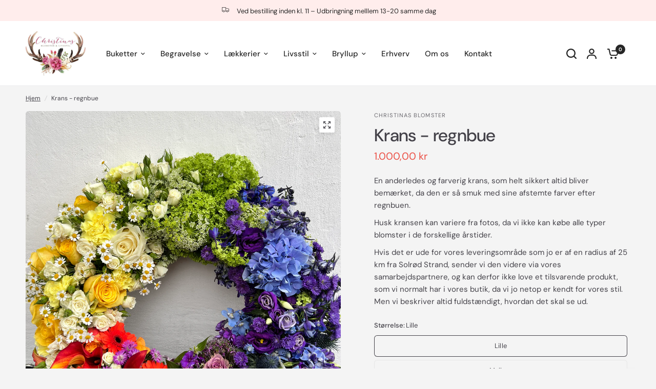

--- FILE ---
content_type: text/html; charset=utf-8
request_url: https://christinasblomster.dk/products/kopi-af-krans-bla-gul-1
body_size: 26818
content:
<!doctype html><html class="no-js" lang="da" dir="ltr">
<head>
	<meta charset="utf-8">
	<meta http-equiv="X-UA-Compatible" content="IE=edge,chrome=1">
	<meta name="viewport" content="width=device-width, initial-scale=1, maximum-scale=5, viewport-fit=cover">
	<meta name="theme-color" content="#f4f4f4">
	<link rel="canonical" href="https://christinasblomster.dk/products/kopi-af-krans-bla-gul-1">
	<link rel="preconnect" href="https://cdn.shopify.com" crossorigin>
	<link rel="preload" as="style" href="//christinasblomster.dk/cdn/shop/t/6/assets/app.css?v=102332949584601452671707311980">
<link rel="preload" as="style" href="//christinasblomster.dk/cdn/shop/t/6/assets/product-grid.css?v=93427638178673224831702337903">
<link rel="preload" as="style" href="//christinasblomster.dk/cdn/shop/t/6/assets/product.css?v=18115160838191660551710229303">



<link rel="preload" as="script" href="//christinasblomster.dk/cdn/shop/t/6/assets/header.js?v=6094887744313169711702337902">
<link rel="preload" as="script" href="//christinasblomster.dk/cdn/shop/t/6/assets/vendor.min.js?v=117897659646656267941702337904">
<link rel="preload" as="script" href="//christinasblomster.dk/cdn/shop/t/6/assets/app.js?v=101441759588805114861710229303">

<script>
window.lazySizesConfig = window.lazySizesConfig || {};
window.lazySizesConfig.expand = 250;
window.lazySizesConfig.loadMode = 1;
window.lazySizesConfig.loadHidden = false;
</script>


	<link rel="icon" type="image/png" href="//christinasblomster.dk/cdn/shop/files/blomster-logo.png?crop=center&height=32&v=1695996406&width=32">

	<title>
	Krans - regnbue &ndash; Christinas Blomster
	</title>

	
	<meta name="description" content="En anderledes og farverig krans, som helt sikkert altid bliver bemærket, da den er så smuk med sine afstemte farver efter regnbuen. Husk kransen kan variere fra fotos, da vi ikke kan købe alle typer blomster i de forskellige årstider. Hvis det er ude for vores leveringsområde som jo er af en radius af 25 km fra Solrød ">
	
<link rel="preconnect" href="https://fonts.shopifycdn.com" crossorigin>

<meta property="og:site_name" content="Christinas Blomster">
<meta property="og:url" content="https://christinasblomster.dk/products/kopi-af-krans-bla-gul-1">
<meta property="og:title" content="Krans - regnbue">
<meta property="og:type" content="product">
<meta property="og:description" content="En anderledes og farverig krans, som helt sikkert altid bliver bemærket, da den er så smuk med sine afstemte farver efter regnbuen. Husk kransen kan variere fra fotos, da vi ikke kan købe alle typer blomster i de forskellige årstider. Hvis det er ude for vores leveringsområde som jo er af en radius af 25 km fra Solrød "><meta property="og:image" content="http://christinasblomster.dk/cdn/shop/files/IMG_6870.jpg?v=1704555378">
  <meta property="og:image:secure_url" content="https://christinasblomster.dk/cdn/shop/files/IMG_6870.jpg?v=1704555378">
  <meta property="og:image:width" content="3024">
  <meta property="og:image:height" content="4032"><meta property="og:price:amount" content="1.000,00">
  <meta property="og:price:currency" content="DKK"><meta name="twitter:card" content="summary_large_image">
<meta name="twitter:title" content="Krans - regnbue">
<meta name="twitter:description" content="En anderledes og farverig krans, som helt sikkert altid bliver bemærket, da den er så smuk med sine afstemte farver efter regnbuen. Husk kransen kan variere fra fotos, da vi ikke kan købe alle typer blomster i de forskellige årstider. Hvis det er ude for vores leveringsområde som jo er af en radius af 25 km fra Solrød ">


	<link href="//christinasblomster.dk/cdn/shop/t/6/assets/app.css?v=102332949584601452671707311980" rel="stylesheet" type="text/css" media="all" />
	<link href="//christinasblomster.dk/cdn/shop/t/6/assets/product-grid.css?v=93427638178673224831702337903" rel="stylesheet" type="text/css" media="all" />

	<style data-shopify>
	@font-face {
  font-family: "DM Sans";
  font-weight: 400;
  font-style: normal;
  font-display: swap;
  src: url("//christinasblomster.dk/cdn/fonts/dm_sans/dmsans_n4.ec80bd4dd7e1a334c969c265873491ae56018d72.woff2") format("woff2"),
       url("//christinasblomster.dk/cdn/fonts/dm_sans/dmsans_n4.87bdd914d8a61247b911147ae68e754d695c58a6.woff") format("woff");
}

@font-face {
  font-family: "DM Sans";
  font-weight: 500;
  font-style: normal;
  font-display: swap;
  src: url("//christinasblomster.dk/cdn/fonts/dm_sans/dmsans_n5.8a0f1984c77eb7186ceb87c4da2173ff65eb012e.woff2") format("woff2"),
       url("//christinasblomster.dk/cdn/fonts/dm_sans/dmsans_n5.9ad2e755a89e15b3d6c53259daad5fc9609888e6.woff") format("woff");
}

@font-face {
  font-family: "DM Sans";
  font-weight: 600;
  font-style: normal;
  font-display: swap;
  src: url("//christinasblomster.dk/cdn/fonts/dm_sans/dmsans_n6.70a2453ea926d613c6a2f89af05180d14b3a7c96.woff2") format("woff2"),
       url("//christinasblomster.dk/cdn/fonts/dm_sans/dmsans_n6.355605667bef215872257574b57fc097044f7e20.woff") format("woff");
}

@font-face {
  font-family: "DM Sans";
  font-weight: 400;
  font-style: italic;
  font-display: swap;
  src: url("//christinasblomster.dk/cdn/fonts/dm_sans/dmsans_i4.b8fe05e69ee95d5a53155c346957d8cbf5081c1a.woff2") format("woff2"),
       url("//christinasblomster.dk/cdn/fonts/dm_sans/dmsans_i4.403fe28ee2ea63e142575c0aa47684d65f8c23a0.woff") format("woff");
}

@font-face {
  font-family: "DM Sans";
  font-weight: 600;
  font-style: italic;
  font-display: swap;
  src: url("//christinasblomster.dk/cdn/fonts/dm_sans/dmsans_i6.b7d5b35c5f29523529e1bf4a3d0de71a44a277b6.woff2") format("woff2"),
       url("//christinasblomster.dk/cdn/fonts/dm_sans/dmsans_i6.9b760cc5bdd17b4de2c70249ba49bd707f27a31b.woff") format("woff");
}


		@font-face {
  font-family: "Instrument Serif";
  font-weight: 400;
  font-style: normal;
  font-display: swap;
  src: url("//christinasblomster.dk/cdn/fonts/instrument_serif/instrumentserif_n4.1f296bfb073af186bc0a0abe7791aa71e0f0fd99.woff2") format("woff2"),
       url("//christinasblomster.dk/cdn/fonts/instrument_serif/instrumentserif_n4.9c1bc0cbb666f794ccbef0784eef2fae0981ce72.woff") format("woff");
}

@font-face {
  font-family: "Instrument Serif";
  font-weight: 400;
  font-style: normal;
  font-display: swap;
  src: url("//christinasblomster.dk/cdn/fonts/instrument_serif/instrumentserif_n4.1f296bfb073af186bc0a0abe7791aa71e0f0fd99.woff2") format("woff2"),
       url("//christinasblomster.dk/cdn/fonts/instrument_serif/instrumentserif_n4.9c1bc0cbb666f794ccbef0784eef2fae0981ce72.woff") format("woff");
}

h1,h2,h3,h4,h5,h6,
	.h1,.h2,.h3,.h4,.h5,.h6,
	.logolink.text-logo,
	.heading-font,
	.h1-xlarge,
	.h1-large,
	blockquote p,
	blockquote span,
	.customer-addresses .my-address .address-index {
		font-style: normal;
		font-weight: 400;
		font-family: "Instrument Serif", serif;
	}
	body,
	.body-font,
	.thb-product-detail .product-title {
		font-style: normal;
		font-weight: 400;
		font-family: "DM Sans", sans-serif;
	}
	:root {

		--font-body-scale: 1.0;
		--font-body-line-height-scale: 1.0;
		--font-body-letter-spacing: 0.0em;
		--font-announcement-scale: 1.0;
		--font-heading-scale: 1.0;
		--font-heading-line-height-scale: 1.0;
		--font-heading-letter-spacing: -0.02em;
		--font-navigation-scale: 1.0;
		--font-product-price-scale: 1.1;
		--font-product-title-scale: 1.0;
		--font-product-title-line-height-scale: 1.0;
		--button-letter-spacing: 0.0em;

		--block-border-radius: 6px;
		--button-border-radius: 38px;
		--input-border-radius: 6px;--bg-body: #f4f4f4;
			--bg-body-rgb: 244,244,244;
			--bg-body-darken: #ececec;
			--payment-terms-background-color: #f4f4f4;--color-body: #444249;
		  --color-body-rgb: 68,66,73;--color-heading: #262626;
		  --color-heading-rgb: 38,38,38;--color-accent: #262626;
			--color-accent-hover: #141414;
			--color-accent-rgb: 38,38,38;--color-border: #ebebed;--color-form-border: #e6e6e6;--color-overlay-rgb: 159,163,167;--color-drawer-bg: #ffffff;
			--color-drawer-bg-rgb: 255,255,255;--color-announcement-bar-text: #262626;--color-announcement-bar-bg: #ffedec;--color-secondary-menu-text: #2c2d2e;--color-secondary-menu-bg: #F5F5F5;--color-header-bg: #ffffff;
			--color-header-bg-rgb: 255,255,255;--color-header-text: #262626;
			--color-header-text-rgb: 38,38,38;--color-header-links: #262626;--color-header-links-hover: #eb4f45;--color-header-icons: #262626;--color-header-border: #E2E2E2;--solid-button-background: #9fa3a7;
			--solid-button-background-hover: #8c9196;--solid-button-label: #ffffff;--white-button-label: #2c2d2e;--color-price: #eb4f45;
			--color-price-rgb: 235,79,69;--color-price-discounted: #229fe4;--color-star: #FFAA47;--color-inventory-instock: #279A4B;--color-inventory-lowstock: #e97f32;--section-spacing-mobile: 50px;--section-spacing-desktop: 50px;--color-product-card-bg: #ffffff;--color-article-card-bg: #ffffff;--color-badge-text: #ffffff;--color-badge-sold-out: #6d6b6b;--color-badge-sale: #f25555;--badge-corner-radius: 6px;--color-footer-heading: #262626;
			--color-footer-heading-rgb: 38,38,38;--color-footer-text: #444249;
			--color-footer-text-rgb: 68,66,73;--color-footer-link: #262626;--color-footer-link-hover: #262626;--color-footer-border: #262626;
			--color-footer-border-rgb: 38,38,38;--color-footer-bg: #e4e3d6;}
</style>


	<script src="//christinasblomster.dk/cdn/shop/t/6/assets/jquery-3.6.0.js?v=32573363768646652941706784832" defer="defer"></script>

	<script>
		window.theme = window.theme || {};
		theme = {
			settings: {
				money_with_currency_format:"{{amount_with_comma_separator}} kr",
				cart_drawer:true},
			routes: {
				root_url: '/',
				cart_url: '/cart',
				cart_add_url: '/cart/add',
				search_url: '/search',
				cart_change_url: '/cart/change',
				cart_update_url: '/cart/update',
				predictive_search_url: '/search/suggest',
			},
			variantStrings: {
        addToCart: `Tilføj til kurv`,
        soldOut: `Udsolgt`,
        unavailable: `Ikke tilgængelig`,
      },
			strings: {
				requiresTerms: `Du skal acceptere salgsvilkårene og -betingelserne for at tjekke ud`,
			}
		};
	</script>
	<script>window.performance && window.performance.mark && window.performance.mark('shopify.content_for_header.start');</script><meta name="google-site-verification" content="saQ-cMLlmn-w8IvNjeM7vSQbJ_0ZqSRhvLVIX8cdoQM">
<meta name="facebook-domain-verification" content="8kzcmhe5lzp83d0ui8wpk35fgmyap7">
<meta id="shopify-digital-wallet" name="shopify-digital-wallet" content="/78177173852/digital_wallets/dialog">
<link rel="alternate" type="application/json+oembed" href="https://christinasblomster.dk/products/kopi-af-krans-bla-gul-1.oembed">
<script async="async" src="/checkouts/internal/preloads.js?locale=da-DK"></script>
<script id="shopify-features" type="application/json">{"accessToken":"804abae8c5d1b9e734fdaf0eec5d7ab0","betas":["rich-media-storefront-analytics"],"domain":"christinasblomster.dk","predictiveSearch":true,"shopId":78177173852,"locale":"da"}</script>
<script>var Shopify = Shopify || {};
Shopify.shop = "744beb-2.myshopify.com";
Shopify.locale = "da";
Shopify.currency = {"active":"DKK","rate":"1.0"};
Shopify.country = "DK";
Shopify.theme = {"name":"Christinas Blomster","id":156303032668,"schema_name":"Vision","schema_version":"1.5.0","theme_store_id":2053,"role":"main"};
Shopify.theme.handle = "null";
Shopify.theme.style = {"id":null,"handle":null};
Shopify.cdnHost = "christinasblomster.dk/cdn";
Shopify.routes = Shopify.routes || {};
Shopify.routes.root = "/";</script>
<script type="module">!function(o){(o.Shopify=o.Shopify||{}).modules=!0}(window);</script>
<script>!function(o){function n(){var o=[];function n(){o.push(Array.prototype.slice.apply(arguments))}return n.q=o,n}var t=o.Shopify=o.Shopify||{};t.loadFeatures=n(),t.autoloadFeatures=n()}(window);</script>
<script id="shop-js-analytics" type="application/json">{"pageType":"product"}</script>
<script defer="defer" async type="module" src="//christinasblomster.dk/cdn/shopifycloud/shop-js/modules/v2/client.init-shop-cart-sync_ByjAFD2B.da.esm.js"></script>
<script defer="defer" async type="module" src="//christinasblomster.dk/cdn/shopifycloud/shop-js/modules/v2/chunk.common_D-UimmQe.esm.js"></script>
<script defer="defer" async type="module" src="//christinasblomster.dk/cdn/shopifycloud/shop-js/modules/v2/chunk.modal_C_zrfWbZ.esm.js"></script>
<script type="module">
  await import("//christinasblomster.dk/cdn/shopifycloud/shop-js/modules/v2/client.init-shop-cart-sync_ByjAFD2B.da.esm.js");
await import("//christinasblomster.dk/cdn/shopifycloud/shop-js/modules/v2/chunk.common_D-UimmQe.esm.js");
await import("//christinasblomster.dk/cdn/shopifycloud/shop-js/modules/v2/chunk.modal_C_zrfWbZ.esm.js");

  window.Shopify.SignInWithShop?.initShopCartSync?.({"fedCMEnabled":true,"windoidEnabled":true});

</script>
<script>(function() {
  var isLoaded = false;
  function asyncLoad() {
    if (isLoaded) return;
    isLoaded = true;
    var urls = ["https:\/\/api.fastbundle.co\/scripts\/src.js?shop=744beb-2.myshopify.com","https:\/\/api.fastbundle.co\/scripts\/script_tag.js?shop=744beb-2.myshopify.com"];
    for (var i = 0; i < urls.length; i++) {
      var s = document.createElement('script');
      s.type = 'text/javascript';
      s.async = true;
      s.src = urls[i];
      var x = document.getElementsByTagName('script')[0];
      x.parentNode.insertBefore(s, x);
    }
  };
  if(window.attachEvent) {
    window.attachEvent('onload', asyncLoad);
  } else {
    window.addEventListener('load', asyncLoad, false);
  }
})();</script>
<script id="__st">var __st={"a":78177173852,"offset":3600,"reqid":"d8aaf78d-6b77-4ab1-90f8-4dd22c168cb1-1769412509","pageurl":"christinasblomster.dk\/products\/kopi-af-krans-bla-gul-1","u":"d34661c8d4a2","p":"product","rtyp":"product","rid":8695019962716};</script>
<script>window.ShopifyPaypalV4VisibilityTracking = true;</script>
<script id="captcha-bootstrap">!function(){'use strict';const t='contact',e='account',n='new_comment',o=[[t,t],['blogs',n],['comments',n],[t,'customer']],c=[[e,'customer_login'],[e,'guest_login'],[e,'recover_customer_password'],[e,'create_customer']],r=t=>t.map((([t,e])=>`form[action*='/${t}']:not([data-nocaptcha='true']) input[name='form_type'][value='${e}']`)).join(','),a=t=>()=>t?[...document.querySelectorAll(t)].map((t=>t.form)):[];function s(){const t=[...o],e=r(t);return a(e)}const i='password',u='form_key',d=['recaptcha-v3-token','g-recaptcha-response','h-captcha-response',i],f=()=>{try{return window.sessionStorage}catch{return}},m='__shopify_v',_=t=>t.elements[u];function p(t,e,n=!1){try{const o=window.sessionStorage,c=JSON.parse(o.getItem(e)),{data:r}=function(t){const{data:e,action:n}=t;return t[m]||n?{data:e,action:n}:{data:t,action:n}}(c);for(const[e,n]of Object.entries(r))t.elements[e]&&(t.elements[e].value=n);n&&o.removeItem(e)}catch(o){console.error('form repopulation failed',{error:o})}}const l='form_type',E='cptcha';function T(t){t.dataset[E]=!0}const w=window,h=w.document,L='Shopify',v='ce_forms',y='captcha';let A=!1;((t,e)=>{const n=(g='f06e6c50-85a8-45c8-87d0-21a2b65856fe',I='https://cdn.shopify.com/shopifycloud/storefront-forms-hcaptcha/ce_storefront_forms_captcha_hcaptcha.v1.5.2.iife.js',D={infoText:'Beskyttet af hCaptcha',privacyText:'Beskyttelse af persondata',termsText:'Vilkår'},(t,e,n)=>{const o=w[L][v],c=o.bindForm;if(c)return c(t,g,e,D).then(n);var r;o.q.push([[t,g,e,D],n]),r=I,A||(h.body.append(Object.assign(h.createElement('script'),{id:'captcha-provider',async:!0,src:r})),A=!0)});var g,I,D;w[L]=w[L]||{},w[L][v]=w[L][v]||{},w[L][v].q=[],w[L][y]=w[L][y]||{},w[L][y].protect=function(t,e){n(t,void 0,e),T(t)},Object.freeze(w[L][y]),function(t,e,n,w,h,L){const[v,y,A,g]=function(t,e,n){const i=e?o:[],u=t?c:[],d=[...i,...u],f=r(d),m=r(i),_=r(d.filter((([t,e])=>n.includes(e))));return[a(f),a(m),a(_),s()]}(w,h,L),I=t=>{const e=t.target;return e instanceof HTMLFormElement?e:e&&e.form},D=t=>v().includes(t);t.addEventListener('submit',(t=>{const e=I(t);if(!e)return;const n=D(e)&&!e.dataset.hcaptchaBound&&!e.dataset.recaptchaBound,o=_(e),c=g().includes(e)&&(!o||!o.value);(n||c)&&t.preventDefault(),c&&!n&&(function(t){try{if(!f())return;!function(t){const e=f();if(!e)return;const n=_(t);if(!n)return;const o=n.value;o&&e.removeItem(o)}(t);const e=Array.from(Array(32),(()=>Math.random().toString(36)[2])).join('');!function(t,e){_(t)||t.append(Object.assign(document.createElement('input'),{type:'hidden',name:u})),t.elements[u].value=e}(t,e),function(t,e){const n=f();if(!n)return;const o=[...t.querySelectorAll(`input[type='${i}']`)].map((({name:t})=>t)),c=[...d,...o],r={};for(const[a,s]of new FormData(t).entries())c.includes(a)||(r[a]=s);n.setItem(e,JSON.stringify({[m]:1,action:t.action,data:r}))}(t,e)}catch(e){console.error('failed to persist form',e)}}(e),e.submit())}));const S=(t,e)=>{t&&!t.dataset[E]&&(n(t,e.some((e=>e===t))),T(t))};for(const o of['focusin','change'])t.addEventListener(o,(t=>{const e=I(t);D(e)&&S(e,y())}));const B=e.get('form_key'),M=e.get(l),P=B&&M;t.addEventListener('DOMContentLoaded',(()=>{const t=y();if(P)for(const e of t)e.elements[l].value===M&&p(e,B);[...new Set([...A(),...v().filter((t=>'true'===t.dataset.shopifyCaptcha))])].forEach((e=>S(e,t)))}))}(h,new URLSearchParams(w.location.search),n,t,e,['guest_login'])})(!0,!0)}();</script>
<script integrity="sha256-4kQ18oKyAcykRKYeNunJcIwy7WH5gtpwJnB7kiuLZ1E=" data-source-attribution="shopify.loadfeatures" defer="defer" src="//christinasblomster.dk/cdn/shopifycloud/storefront/assets/storefront/load_feature-a0a9edcb.js" crossorigin="anonymous"></script>
<script data-source-attribution="shopify.dynamic_checkout.dynamic.init">var Shopify=Shopify||{};Shopify.PaymentButton=Shopify.PaymentButton||{isStorefrontPortableWallets:!0,init:function(){window.Shopify.PaymentButton.init=function(){};var t=document.createElement("script");t.src="https://christinasblomster.dk/cdn/shopifycloud/portable-wallets/latest/portable-wallets.da.js",t.type="module",document.head.appendChild(t)}};
</script>
<script data-source-attribution="shopify.dynamic_checkout.buyer_consent">
  function portableWalletsHideBuyerConsent(e){var t=document.getElementById("shopify-buyer-consent"),n=document.getElementById("shopify-subscription-policy-button");t&&n&&(t.classList.add("hidden"),t.setAttribute("aria-hidden","true"),n.removeEventListener("click",e))}function portableWalletsShowBuyerConsent(e){var t=document.getElementById("shopify-buyer-consent"),n=document.getElementById("shopify-subscription-policy-button");t&&n&&(t.classList.remove("hidden"),t.removeAttribute("aria-hidden"),n.addEventListener("click",e))}window.Shopify?.PaymentButton&&(window.Shopify.PaymentButton.hideBuyerConsent=portableWalletsHideBuyerConsent,window.Shopify.PaymentButton.showBuyerConsent=portableWalletsShowBuyerConsent);
</script>
<script data-source-attribution="shopify.dynamic_checkout.cart.bootstrap">document.addEventListener("DOMContentLoaded",(function(){function t(){return document.querySelector("shopify-accelerated-checkout-cart, shopify-accelerated-checkout")}if(t())Shopify.PaymentButton.init();else{new MutationObserver((function(e,n){t()&&(Shopify.PaymentButton.init(),n.disconnect())})).observe(document.body,{childList:!0,subtree:!0})}}));
</script>
<script id='scb4127' type='text/javascript' async='' src='https://christinasblomster.dk/cdn/shopifycloud/privacy-banner/storefront-banner.js'></script>
<script>window.performance && window.performance.mark && window.performance.mark('shopify.content_for_header.end');</script> <!-- Header hook for plugins -->

	<script>document.documentElement.className = document.documentElement.className.replace('no-js', 'js');</script>
<link href="https://monorail-edge.shopifysvc.com" rel="dns-prefetch">
<script>(function(){if ("sendBeacon" in navigator && "performance" in window) {try {var session_token_from_headers = performance.getEntriesByType('navigation')[0].serverTiming.find(x => x.name == '_s').description;} catch {var session_token_from_headers = undefined;}var session_cookie_matches = document.cookie.match(/_shopify_s=([^;]*)/);var session_token_from_cookie = session_cookie_matches && session_cookie_matches.length === 2 ? session_cookie_matches[1] : "";var session_token = session_token_from_headers || session_token_from_cookie || "";function handle_abandonment_event(e) {var entries = performance.getEntries().filter(function(entry) {return /monorail-edge.shopifysvc.com/.test(entry.name);});if (!window.abandonment_tracked && entries.length === 0) {window.abandonment_tracked = true;var currentMs = Date.now();var navigation_start = performance.timing.navigationStart;var payload = {shop_id: 78177173852,url: window.location.href,navigation_start,duration: currentMs - navigation_start,session_token,page_type: "product"};window.navigator.sendBeacon("https://monorail-edge.shopifysvc.com/v1/produce", JSON.stringify({schema_id: "online_store_buyer_site_abandonment/1.1",payload: payload,metadata: {event_created_at_ms: currentMs,event_sent_at_ms: currentMs}}));}}window.addEventListener('pagehide', handle_abandonment_event);}}());</script>
<script id="web-pixels-manager-setup">(function e(e,d,r,n,o){if(void 0===o&&(o={}),!Boolean(null===(a=null===(i=window.Shopify)||void 0===i?void 0:i.analytics)||void 0===a?void 0:a.replayQueue)){var i,a;window.Shopify=window.Shopify||{};var t=window.Shopify;t.analytics=t.analytics||{};var s=t.analytics;s.replayQueue=[],s.publish=function(e,d,r){return s.replayQueue.push([e,d,r]),!0};try{self.performance.mark("wpm:start")}catch(e){}var l=function(){var e={modern:/Edge?\/(1{2}[4-9]|1[2-9]\d|[2-9]\d{2}|\d{4,})\.\d+(\.\d+|)|Firefox\/(1{2}[4-9]|1[2-9]\d|[2-9]\d{2}|\d{4,})\.\d+(\.\d+|)|Chrom(ium|e)\/(9{2}|\d{3,})\.\d+(\.\d+|)|(Maci|X1{2}).+ Version\/(15\.\d+|(1[6-9]|[2-9]\d|\d{3,})\.\d+)([,.]\d+|)( \(\w+\)|)( Mobile\/\w+|) Safari\/|Chrome.+OPR\/(9{2}|\d{3,})\.\d+\.\d+|(CPU[ +]OS|iPhone[ +]OS|CPU[ +]iPhone|CPU IPhone OS|CPU iPad OS)[ +]+(15[._]\d+|(1[6-9]|[2-9]\d|\d{3,})[._]\d+)([._]\d+|)|Android:?[ /-](13[3-9]|1[4-9]\d|[2-9]\d{2}|\d{4,})(\.\d+|)(\.\d+|)|Android.+Firefox\/(13[5-9]|1[4-9]\d|[2-9]\d{2}|\d{4,})\.\d+(\.\d+|)|Android.+Chrom(ium|e)\/(13[3-9]|1[4-9]\d|[2-9]\d{2}|\d{4,})\.\d+(\.\d+|)|SamsungBrowser\/([2-9]\d|\d{3,})\.\d+/,legacy:/Edge?\/(1[6-9]|[2-9]\d|\d{3,})\.\d+(\.\d+|)|Firefox\/(5[4-9]|[6-9]\d|\d{3,})\.\d+(\.\d+|)|Chrom(ium|e)\/(5[1-9]|[6-9]\d|\d{3,})\.\d+(\.\d+|)([\d.]+$|.*Safari\/(?![\d.]+ Edge\/[\d.]+$))|(Maci|X1{2}).+ Version\/(10\.\d+|(1[1-9]|[2-9]\d|\d{3,})\.\d+)([,.]\d+|)( \(\w+\)|)( Mobile\/\w+|) Safari\/|Chrome.+OPR\/(3[89]|[4-9]\d|\d{3,})\.\d+\.\d+|(CPU[ +]OS|iPhone[ +]OS|CPU[ +]iPhone|CPU IPhone OS|CPU iPad OS)[ +]+(10[._]\d+|(1[1-9]|[2-9]\d|\d{3,})[._]\d+)([._]\d+|)|Android:?[ /-](13[3-9]|1[4-9]\d|[2-9]\d{2}|\d{4,})(\.\d+|)(\.\d+|)|Mobile Safari.+OPR\/([89]\d|\d{3,})\.\d+\.\d+|Android.+Firefox\/(13[5-9]|1[4-9]\d|[2-9]\d{2}|\d{4,})\.\d+(\.\d+|)|Android.+Chrom(ium|e)\/(13[3-9]|1[4-9]\d|[2-9]\d{2}|\d{4,})\.\d+(\.\d+|)|Android.+(UC? ?Browser|UCWEB|U3)[ /]?(15\.([5-9]|\d{2,})|(1[6-9]|[2-9]\d|\d{3,})\.\d+)\.\d+|SamsungBrowser\/(5\.\d+|([6-9]|\d{2,})\.\d+)|Android.+MQ{2}Browser\/(14(\.(9|\d{2,})|)|(1[5-9]|[2-9]\d|\d{3,})(\.\d+|))(\.\d+|)|K[Aa][Ii]OS\/(3\.\d+|([4-9]|\d{2,})\.\d+)(\.\d+|)/},d=e.modern,r=e.legacy,n=navigator.userAgent;return n.match(d)?"modern":n.match(r)?"legacy":"unknown"}(),u="modern"===l?"modern":"legacy",c=(null!=n?n:{modern:"",legacy:""})[u],f=function(e){return[e.baseUrl,"/wpm","/b",e.hashVersion,"modern"===e.buildTarget?"m":"l",".js"].join("")}({baseUrl:d,hashVersion:r,buildTarget:u}),m=function(e){var d=e.version,r=e.bundleTarget,n=e.surface,o=e.pageUrl,i=e.monorailEndpoint;return{emit:function(e){var a=e.status,t=e.errorMsg,s=(new Date).getTime(),l=JSON.stringify({metadata:{event_sent_at_ms:s},events:[{schema_id:"web_pixels_manager_load/3.1",payload:{version:d,bundle_target:r,page_url:o,status:a,surface:n,error_msg:t},metadata:{event_created_at_ms:s}}]});if(!i)return console&&console.warn&&console.warn("[Web Pixels Manager] No Monorail endpoint provided, skipping logging."),!1;try{return self.navigator.sendBeacon.bind(self.navigator)(i,l)}catch(e){}var u=new XMLHttpRequest;try{return u.open("POST",i,!0),u.setRequestHeader("Content-Type","text/plain"),u.send(l),!0}catch(e){return console&&console.warn&&console.warn("[Web Pixels Manager] Got an unhandled error while logging to Monorail."),!1}}}}({version:r,bundleTarget:l,surface:e.surface,pageUrl:self.location.href,monorailEndpoint:e.monorailEndpoint});try{o.browserTarget=l,function(e){var d=e.src,r=e.async,n=void 0===r||r,o=e.onload,i=e.onerror,a=e.sri,t=e.scriptDataAttributes,s=void 0===t?{}:t,l=document.createElement("script"),u=document.querySelector("head"),c=document.querySelector("body");if(l.async=n,l.src=d,a&&(l.integrity=a,l.crossOrigin="anonymous"),s)for(var f in s)if(Object.prototype.hasOwnProperty.call(s,f))try{l.dataset[f]=s[f]}catch(e){}if(o&&l.addEventListener("load",o),i&&l.addEventListener("error",i),u)u.appendChild(l);else{if(!c)throw new Error("Did not find a head or body element to append the script");c.appendChild(l)}}({src:f,async:!0,onload:function(){if(!function(){var e,d;return Boolean(null===(d=null===(e=window.Shopify)||void 0===e?void 0:e.analytics)||void 0===d?void 0:d.initialized)}()){var d=window.webPixelsManager.init(e)||void 0;if(d){var r=window.Shopify.analytics;r.replayQueue.forEach((function(e){var r=e[0],n=e[1],o=e[2];d.publishCustomEvent(r,n,o)})),r.replayQueue=[],r.publish=d.publishCustomEvent,r.visitor=d.visitor,r.initialized=!0}}},onerror:function(){return m.emit({status:"failed",errorMsg:"".concat(f," has failed to load")})},sri:function(e){var d=/^sha384-[A-Za-z0-9+/=]+$/;return"string"==typeof e&&d.test(e)}(c)?c:"",scriptDataAttributes:o}),m.emit({status:"loading"})}catch(e){m.emit({status:"failed",errorMsg:(null==e?void 0:e.message)||"Unknown error"})}}})({shopId: 78177173852,storefrontBaseUrl: "https://christinasblomster.dk",extensionsBaseUrl: "https://extensions.shopifycdn.com/cdn/shopifycloud/web-pixels-manager",monorailEndpoint: "https://monorail-edge.shopifysvc.com/unstable/produce_batch",surface: "storefront-renderer",enabledBetaFlags: ["2dca8a86"],webPixelsConfigList: [{"id":"2371158364","configuration":"{\"debug\":\"false\"}","eventPayloadVersion":"v1","runtimeContext":"STRICT","scriptVersion":"a9a83cf44fb282052ff936f7ab101058","type":"APP","apiClientId":4539653,"privacyPurposes":["ANALYTICS"],"dataSharingAdjustments":{"protectedCustomerApprovalScopes":["read_customer_email","read_customer_personal_data"]}},{"id":"1058079068","configuration":"{\"config\":\"{\\\"pixel_id\\\":\\\"G-75X95VZDLY\\\",\\\"target_country\\\":\\\"DK\\\",\\\"gtag_events\\\":[{\\\"type\\\":\\\"begin_checkout\\\",\\\"action_label\\\":\\\"G-75X95VZDLY\\\"},{\\\"type\\\":\\\"search\\\",\\\"action_label\\\":\\\"G-75X95VZDLY\\\"},{\\\"type\\\":\\\"view_item\\\",\\\"action_label\\\":[\\\"G-75X95VZDLY\\\",\\\"MC-DT7BG54KR9\\\"]},{\\\"type\\\":\\\"purchase\\\",\\\"action_label\\\":[\\\"G-75X95VZDLY\\\",\\\"MC-DT7BG54KR9\\\"]},{\\\"type\\\":\\\"page_view\\\",\\\"action_label\\\":[\\\"G-75X95VZDLY\\\",\\\"MC-DT7BG54KR9\\\"]},{\\\"type\\\":\\\"add_payment_info\\\",\\\"action_label\\\":\\\"G-75X95VZDLY\\\"},{\\\"type\\\":\\\"add_to_cart\\\",\\\"action_label\\\":\\\"G-75X95VZDLY\\\"}],\\\"enable_monitoring_mode\\\":false}\"}","eventPayloadVersion":"v1","runtimeContext":"OPEN","scriptVersion":"b2a88bafab3e21179ed38636efcd8a93","type":"APP","apiClientId":1780363,"privacyPurposes":[],"dataSharingAdjustments":{"protectedCustomerApprovalScopes":["read_customer_address","read_customer_email","read_customer_name","read_customer_personal_data","read_customer_phone"]}},{"id":"434340188","configuration":"{\"pixel_id\":\"1112007553320520\",\"pixel_type\":\"facebook_pixel\",\"metaapp_system_user_token\":\"-\"}","eventPayloadVersion":"v1","runtimeContext":"OPEN","scriptVersion":"ca16bc87fe92b6042fbaa3acc2fbdaa6","type":"APP","apiClientId":2329312,"privacyPurposes":["ANALYTICS","MARKETING","SALE_OF_DATA"],"dataSharingAdjustments":{"protectedCustomerApprovalScopes":["read_customer_address","read_customer_email","read_customer_name","read_customer_personal_data","read_customer_phone"]}},{"id":"114852188","configuration":"{\"myshopifyDomain\":\"744beb-2.myshopify.com\"}","eventPayloadVersion":"v1","runtimeContext":"STRICT","scriptVersion":"23b97d18e2aa74363140dc29c9284e87","type":"APP","apiClientId":2775569,"privacyPurposes":["ANALYTICS","MARKETING","SALE_OF_DATA"],"dataSharingAdjustments":{"protectedCustomerApprovalScopes":["read_customer_address","read_customer_email","read_customer_name","read_customer_phone","read_customer_personal_data"]}},{"id":"shopify-app-pixel","configuration":"{}","eventPayloadVersion":"v1","runtimeContext":"STRICT","scriptVersion":"0450","apiClientId":"shopify-pixel","type":"APP","privacyPurposes":["ANALYTICS","MARKETING"]},{"id":"shopify-custom-pixel","eventPayloadVersion":"v1","runtimeContext":"LAX","scriptVersion":"0450","apiClientId":"shopify-pixel","type":"CUSTOM","privacyPurposes":["ANALYTICS","MARKETING"]}],isMerchantRequest: false,initData: {"shop":{"name":"Christinas Blomster","paymentSettings":{"currencyCode":"DKK"},"myshopifyDomain":"744beb-2.myshopify.com","countryCode":"DK","storefrontUrl":"https:\/\/christinasblomster.dk"},"customer":null,"cart":null,"checkout":null,"productVariants":[{"price":{"amount":1000.0,"currencyCode":"DKK"},"product":{"title":"Krans - regnbue","vendor":"Christinas Blomster","id":"8695019962716","untranslatedTitle":"Krans - regnbue","url":"\/products\/kopi-af-krans-bla-gul-1","type":"Krans"},"id":"47506528731484","image":{"src":"\/\/christinasblomster.dk\/cdn\/shop\/files\/IMG_6870.jpg?v=1704555378"},"sku":null,"title":"Lille","untranslatedTitle":"Lille"},{"price":{"amount":1800.0,"currencyCode":"DKK"},"product":{"title":"Krans - regnbue","vendor":"Christinas Blomster","id":"8695019962716","untranslatedTitle":"Krans - regnbue","url":"\/products\/kopi-af-krans-bla-gul-1","type":"Krans"},"id":"47506528764252","image":{"src":"\/\/christinasblomster.dk\/cdn\/shop\/files\/IMG_6870.jpg?v=1704555378"},"sku":null,"title":"Mellem","untranslatedTitle":"Mellem"},{"price":{"amount":2400.0,"currencyCode":"DKK"},"product":{"title":"Krans - regnbue","vendor":"Christinas Blomster","id":"8695019962716","untranslatedTitle":"Krans - regnbue","url":"\/products\/kopi-af-krans-bla-gul-1","type":"Krans"},"id":"47506528797020","image":{"src":"\/\/christinasblomster.dk\/cdn\/shop\/files\/IMG_6870.jpg?v=1704555378"},"sku":null,"title":"Stor","untranslatedTitle":"Stor"},{"price":{"amount":4000.0,"currencyCode":"DKK"},"product":{"title":"Krans - regnbue","vendor":"Christinas Blomster","id":"8695019962716","untranslatedTitle":"Krans - regnbue","url":"\/products\/kopi-af-krans-bla-gul-1","type":"Krans"},"id":"47506528829788","image":{"src":"\/\/christinasblomster.dk\/cdn\/shop\/files\/IMG_6870.jpg?v=1704555378"},"sku":null,"title":"Luksus","untranslatedTitle":"Luksus"}],"purchasingCompany":null},},"https://christinasblomster.dk/cdn","fcfee988w5aeb613cpc8e4bc33m6693e112",{"modern":"","legacy":""},{"shopId":"78177173852","storefrontBaseUrl":"https:\/\/christinasblomster.dk","extensionBaseUrl":"https:\/\/extensions.shopifycdn.com\/cdn\/shopifycloud\/web-pixels-manager","surface":"storefront-renderer","enabledBetaFlags":"[\"2dca8a86\"]","isMerchantRequest":"false","hashVersion":"fcfee988w5aeb613cpc8e4bc33m6693e112","publish":"custom","events":"[[\"page_viewed\",{}],[\"product_viewed\",{\"productVariant\":{\"price\":{\"amount\":1000.0,\"currencyCode\":\"DKK\"},\"product\":{\"title\":\"Krans - regnbue\",\"vendor\":\"Christinas Blomster\",\"id\":\"8695019962716\",\"untranslatedTitle\":\"Krans - regnbue\",\"url\":\"\/products\/kopi-af-krans-bla-gul-1\",\"type\":\"Krans\"},\"id\":\"47506528731484\",\"image\":{\"src\":\"\/\/christinasblomster.dk\/cdn\/shop\/files\/IMG_6870.jpg?v=1704555378\"},\"sku\":null,\"title\":\"Lille\",\"untranslatedTitle\":\"Lille\"}}]]"});</script><script>
  window.ShopifyAnalytics = window.ShopifyAnalytics || {};
  window.ShopifyAnalytics.meta = window.ShopifyAnalytics.meta || {};
  window.ShopifyAnalytics.meta.currency = 'DKK';
  var meta = {"product":{"id":8695019962716,"gid":"gid:\/\/shopify\/Product\/8695019962716","vendor":"Christinas Blomster","type":"Krans","handle":"kopi-af-krans-bla-gul-1","variants":[{"id":47506528731484,"price":100000,"name":"Krans - regnbue - Lille","public_title":"Lille","sku":null},{"id":47506528764252,"price":180000,"name":"Krans - regnbue - Mellem","public_title":"Mellem","sku":null},{"id":47506528797020,"price":240000,"name":"Krans - regnbue - Stor","public_title":"Stor","sku":null},{"id":47506528829788,"price":400000,"name":"Krans - regnbue - Luksus","public_title":"Luksus","sku":null}],"remote":false},"page":{"pageType":"product","resourceType":"product","resourceId":8695019962716,"requestId":"d8aaf78d-6b77-4ab1-90f8-4dd22c168cb1-1769412509"}};
  for (var attr in meta) {
    window.ShopifyAnalytics.meta[attr] = meta[attr];
  }
</script>
<script class="analytics">
  (function () {
    var customDocumentWrite = function(content) {
      var jquery = null;

      if (window.jQuery) {
        jquery = window.jQuery;
      } else if (window.Checkout && window.Checkout.$) {
        jquery = window.Checkout.$;
      }

      if (jquery) {
        jquery('body').append(content);
      }
    };

    var hasLoggedConversion = function(token) {
      if (token) {
        return document.cookie.indexOf('loggedConversion=' + token) !== -1;
      }
      return false;
    }

    var setCookieIfConversion = function(token) {
      if (token) {
        var twoMonthsFromNow = new Date(Date.now());
        twoMonthsFromNow.setMonth(twoMonthsFromNow.getMonth() + 2);

        document.cookie = 'loggedConversion=' + token + '; expires=' + twoMonthsFromNow;
      }
    }

    var trekkie = window.ShopifyAnalytics.lib = window.trekkie = window.trekkie || [];
    if (trekkie.integrations) {
      return;
    }
    trekkie.methods = [
      'identify',
      'page',
      'ready',
      'track',
      'trackForm',
      'trackLink'
    ];
    trekkie.factory = function(method) {
      return function() {
        var args = Array.prototype.slice.call(arguments);
        args.unshift(method);
        trekkie.push(args);
        return trekkie;
      };
    };
    for (var i = 0; i < trekkie.methods.length; i++) {
      var key = trekkie.methods[i];
      trekkie[key] = trekkie.factory(key);
    }
    trekkie.load = function(config) {
      trekkie.config = config || {};
      trekkie.config.initialDocumentCookie = document.cookie;
      var first = document.getElementsByTagName('script')[0];
      var script = document.createElement('script');
      script.type = 'text/javascript';
      script.onerror = function(e) {
        var scriptFallback = document.createElement('script');
        scriptFallback.type = 'text/javascript';
        scriptFallback.onerror = function(error) {
                var Monorail = {
      produce: function produce(monorailDomain, schemaId, payload) {
        var currentMs = new Date().getTime();
        var event = {
          schema_id: schemaId,
          payload: payload,
          metadata: {
            event_created_at_ms: currentMs,
            event_sent_at_ms: currentMs
          }
        };
        return Monorail.sendRequest("https://" + monorailDomain + "/v1/produce", JSON.stringify(event));
      },
      sendRequest: function sendRequest(endpointUrl, payload) {
        // Try the sendBeacon API
        if (window && window.navigator && typeof window.navigator.sendBeacon === 'function' && typeof window.Blob === 'function' && !Monorail.isIos12()) {
          var blobData = new window.Blob([payload], {
            type: 'text/plain'
          });

          if (window.navigator.sendBeacon(endpointUrl, blobData)) {
            return true;
          } // sendBeacon was not successful

        } // XHR beacon

        var xhr = new XMLHttpRequest();

        try {
          xhr.open('POST', endpointUrl);
          xhr.setRequestHeader('Content-Type', 'text/plain');
          xhr.send(payload);
        } catch (e) {
          console.log(e);
        }

        return false;
      },
      isIos12: function isIos12() {
        return window.navigator.userAgent.lastIndexOf('iPhone; CPU iPhone OS 12_') !== -1 || window.navigator.userAgent.lastIndexOf('iPad; CPU OS 12_') !== -1;
      }
    };
    Monorail.produce('monorail-edge.shopifysvc.com',
      'trekkie_storefront_load_errors/1.1',
      {shop_id: 78177173852,
      theme_id: 156303032668,
      app_name: "storefront",
      context_url: window.location.href,
      source_url: "//christinasblomster.dk/cdn/s/trekkie.storefront.8d95595f799fbf7e1d32231b9a28fd43b70c67d3.min.js"});

        };
        scriptFallback.async = true;
        scriptFallback.src = '//christinasblomster.dk/cdn/s/trekkie.storefront.8d95595f799fbf7e1d32231b9a28fd43b70c67d3.min.js';
        first.parentNode.insertBefore(scriptFallback, first);
      };
      script.async = true;
      script.src = '//christinasblomster.dk/cdn/s/trekkie.storefront.8d95595f799fbf7e1d32231b9a28fd43b70c67d3.min.js';
      first.parentNode.insertBefore(script, first);
    };
    trekkie.load(
      {"Trekkie":{"appName":"storefront","development":false,"defaultAttributes":{"shopId":78177173852,"isMerchantRequest":null,"themeId":156303032668,"themeCityHash":"17286210755523354234","contentLanguage":"da","currency":"DKK","eventMetadataId":"1947ac22-03cb-4e94-b44d-b6a8df8b7226"},"isServerSideCookieWritingEnabled":true,"monorailRegion":"shop_domain","enabledBetaFlags":["65f19447"]},"Session Attribution":{},"S2S":{"facebookCapiEnabled":true,"source":"trekkie-storefront-renderer","apiClientId":580111}}
    );

    var loaded = false;
    trekkie.ready(function() {
      if (loaded) return;
      loaded = true;

      window.ShopifyAnalytics.lib = window.trekkie;

      var originalDocumentWrite = document.write;
      document.write = customDocumentWrite;
      try { window.ShopifyAnalytics.merchantGoogleAnalytics.call(this); } catch(error) {};
      document.write = originalDocumentWrite;

      window.ShopifyAnalytics.lib.page(null,{"pageType":"product","resourceType":"product","resourceId":8695019962716,"requestId":"d8aaf78d-6b77-4ab1-90f8-4dd22c168cb1-1769412509","shopifyEmitted":true});

      var match = window.location.pathname.match(/checkouts\/(.+)\/(thank_you|post_purchase)/)
      var token = match? match[1]: undefined;
      if (!hasLoggedConversion(token)) {
        setCookieIfConversion(token);
        window.ShopifyAnalytics.lib.track("Viewed Product",{"currency":"DKK","variantId":47506528731484,"productId":8695019962716,"productGid":"gid:\/\/shopify\/Product\/8695019962716","name":"Krans - regnbue - Lille","price":"1000.00","sku":null,"brand":"Christinas Blomster","variant":"Lille","category":"Krans","nonInteraction":true,"remote":false},undefined,undefined,{"shopifyEmitted":true});
      window.ShopifyAnalytics.lib.track("monorail:\/\/trekkie_storefront_viewed_product\/1.1",{"currency":"DKK","variantId":47506528731484,"productId":8695019962716,"productGid":"gid:\/\/shopify\/Product\/8695019962716","name":"Krans - regnbue - Lille","price":"1000.00","sku":null,"brand":"Christinas Blomster","variant":"Lille","category":"Krans","nonInteraction":true,"remote":false,"referer":"https:\/\/christinasblomster.dk\/products\/kopi-af-krans-bla-gul-1"});
      }
    });


        var eventsListenerScript = document.createElement('script');
        eventsListenerScript.async = true;
        eventsListenerScript.src = "//christinasblomster.dk/cdn/shopifycloud/storefront/assets/shop_events_listener-3da45d37.js";
        document.getElementsByTagName('head')[0].appendChild(eventsListenerScript);

})();</script>
<script
  defer
  src="https://christinasblomster.dk/cdn/shopifycloud/perf-kit/shopify-perf-kit-3.0.4.min.js"
  data-application="storefront-renderer"
  data-shop-id="78177173852"
  data-render-region="gcp-us-east1"
  data-page-type="product"
  data-theme-instance-id="156303032668"
  data-theme-name="Vision"
  data-theme-version="1.5.0"
  data-monorail-region="shop_domain"
  data-resource-timing-sampling-rate="10"
  data-shs="true"
  data-shs-beacon="true"
  data-shs-export-with-fetch="true"
  data-shs-logs-sample-rate="1"
  data-shs-beacon-endpoint="https://christinasblomster.dk/api/collect"
></script>
</head>
<body class="animations-false button-uppercase-false navigation-uppercase-false product-card-spacing-small article-card-spacing-large  template-product template-product-funeral">
	<a class="screen-reader-shortcut" href="#main-content">Gå til indhold</a>
	<div id="wrapper">
		<div class="header--sticky"></div>
		<!-- BEGIN sections: header-group -->
<div id="shopify-section-sections--20340132184412__announcement-bar" class="shopify-section shopify-section-group-header-group announcement-bar-section"><link href="//christinasblomster.dk/cdn/shop/t/6/assets/announcement-bar.css?v=2190874059129719891702337902" rel="stylesheet" type="text/css" media="all" /><div class="announcement-bar" style="--color-announcement-bar-text: #262626; --color-announcement-bar-bg: #ffedec;">
			<div class="announcement-bar--inner direction-left announcement-bar--carousel" style="--marquee-speed: 20s"><slide-show class="carousel announcement-bar--use-colors-false" data-autoplay="false"><div class="announcement-bar--item carousel__slide" data-color="#ffffff" data-bg="#3f72e5" ><svg class="icon icon-accordion color-foreground-" aria-hidden="true" focusable="false" role="presentation" xmlns="http://www.w3.org/2000/svg" width="20" height="20" viewBox="0 0 20 20"><path d="M0 3.75156C0 3.47454 0.224196 3.24997 0.500755 3.24997H10.647C10.9235 3.24997 11.1477 3.47454 11.1477 3.75156V5.07505V5.63362V6.10938V13.6616C10.9427 14.0067 10.8813 14.1101 10.5516 14.6648L7.22339 14.6646V13.6614H10.1462V4.25316H1.00151V13.6614H2.6842V14.6646H0.500755C0.224196 14.6646 0 14.44 0 14.163V3.75156Z"/>
      <path d="M18.9985 8.08376L11.1477 6.10938V5.07505L19.6212 7.20603C19.8439 7.26203 20 7.46255 20 7.69253V14.1631C20 14.4401 19.7758 14.6647 19.4992 14.6647H17.3071V13.6615H18.9985V8.08376ZM11.1477 13.6616L13.3442 13.6615L13.3443 14.6647L10.5516 14.6648L11.1477 13.6616Z"/>
      <path d="M7.71269 14.1854C7.71269 15.6018 6.56643 16.75 5.15245 16.75C3.73847 16.75 2.59221 15.6018 2.59221 14.1854C2.59221 12.7691 3.73847 11.6209 5.15245 11.6209C6.56643 11.6209 7.71269 12.7691 7.71269 14.1854ZM5.15245 15.7468C6.01331 15.7468 6.71118 15.0478 6.71118 14.1854C6.71118 13.3231 6.01331 12.6241 5.15245 12.6241C4.29159 12.6241 3.59372 13.3231 3.59372 14.1854C3.59372 15.0478 4.29159 15.7468 5.15245 15.7468Z"/>
      <path d="M17.5196 14.1854C17.5196 15.6018 16.3733 16.75 14.9593 16.75C13.5454 16.75 12.3991 15.6018 12.3991 14.1854C12.3991 12.7691 13.5454 11.6209 14.9593 11.6209C16.3733 11.6209 17.5196 12.7691 17.5196 14.1854ZM14.9593 15.7468C15.8202 15.7468 16.5181 15.0478 16.5181 14.1854C16.5181 13.3231 15.8202 12.6241 14.9593 12.6241C14.0985 12.6241 13.4006 13.3231 13.4006 14.1854C13.4006 15.0478 14.0985 15.7468 14.9593 15.7468Z"/></svg>Ved bestilling inden kl. 11 – Udbringning melllem 13-20 samme dag</div></slide-show></div>
		</div>
</div><div id="shopify-section-sections--20340132184412__header" class="shopify-section shopify-section-group-header-group header-section"><theme-header
  id="header"
  class="header style2 header--shadow-small transparent--false header-sticky--active"
>
  <div class="header--inner"><div class="thb-header-mobile-left">
	<details class="mobile-toggle-wrapper">
	<summary class="mobile-toggle">
		<span></span>
		<span></span>
		<span></span>
	</summary><nav id="mobile-menu" class="mobile-menu-drawer" role="dialog" tabindex="-1">
	<div class="mobile-menu-drawer--inner"><ul class="mobile-menu"><li><details class="link-container">
							<summary class="parent-link">Buketter<span class="link-forward"><svg width="8" height="14" viewBox="0 0 8 14" fill="none" xmlns="http://www.w3.org/2000/svg">
<path d="M0.999999 13L7 7L1 1" stroke="var(--color-header-links, --color-accent)" stroke-width="1.3" stroke-linecap="round" stroke-linejoin="round"/>
</svg></span></summary>
							<ul class="sub-menu">
								<li class="parent-link-back">
									<button class="parent-link-back--button"><span><svg width="6" height="10" viewBox="0 0 6 10" fill="none" xmlns="http://www.w3.org/2000/svg">
<path d="M5 9L1 5L5 1" stroke="var(--color-header-links, --color-accent)" stroke-width="1.3" stroke-linecap="round" stroke-linejoin="round"/>
</svg></span> Buketter</button>
								</li><li><a href="/collections/saesonens" title="Årstidens">Årstidens</a></li><li><a href="/collections/groftekant" title="Grøftekant">Grøftekant</a></li><li><a href="/collections/fodselsdag" title="Fødselsdag">Fødselsdag</a></li><li><a href="/collections/kondolence" title="Kondolence">Kondolence</a></li><li><a href="/collections/kaerlighed" title="Kærlighed">Kærlighed</a></li></ul>
						</details></li><li><details class="link-container">
							<summary class="parent-link">Begravelse<span class="link-forward"><svg width="8" height="14" viewBox="0 0 8 14" fill="none" xmlns="http://www.w3.org/2000/svg">
<path d="M0.999999 13L7 7L1 1" stroke="var(--color-header-links, --color-accent)" stroke-width="1.3" stroke-linecap="round" stroke-linejoin="round"/>
</svg></span></summary>
							<ul class="sub-menu">
								<li class="parent-link-back">
									<button class="parent-link-back--button"><span><svg width="6" height="10" viewBox="0 0 6 10" fill="none" xmlns="http://www.w3.org/2000/svg">
<path d="M5 9L1 5L5 1" stroke="var(--color-header-links, --color-accent)" stroke-width="1.3" stroke-linecap="round" stroke-linejoin="round"/>
</svg></span> Begravelse</button>
								</li><li><a href="/collections/barebuketter" title="Bårebuketter">Bårebuketter</a></li><li><a href="/collections/kranse" title="Kranse">Kranse</a></li><li><a href="/collections/hjerter" title="Hjerter">Hjerter</a></li><li><a href="/collections/kistepynt" title="Kistepynt">Kistepynt</a></li><li><a href="/collections/baredekoration" title="Båredekoration">Båredekoration</a></li><li><a href="/collections/kirkegardspynt" title="Kirkegårdspynt">Kirkegårdspynt</a></li></ul>
						</details></li><li><details class="link-container">
							<summary class="parent-link">Lækkerier<span class="link-forward"><svg width="8" height="14" viewBox="0 0 8 14" fill="none" xmlns="http://www.w3.org/2000/svg">
<path d="M0.999999 13L7 7L1 1" stroke="var(--color-header-links, --color-accent)" stroke-width="1.3" stroke-linecap="round" stroke-linejoin="round"/>
</svg></span></summary>
							<ul class="sub-menu">
								<li class="parent-link-back">
									<button class="parent-link-back--button"><span><svg width="6" height="10" viewBox="0 0 6 10" fill="none" xmlns="http://www.w3.org/2000/svg">
<path d="M5 9L1 5L5 1" stroke="var(--color-header-links, --color-accent)" stroke-width="1.3" stroke-linecap="round" stroke-linejoin="round"/>
</svg></span> Lækkerier</button>
								</li><li><a href="/collections/chokolade" title="Chokolade">Chokolade</a></li><li><a href="/collections/lakrids" title="Lakrids">Lakrids</a></li><li><a href="/collections/slik" title="Slik">Slik</a></li></ul>
						</details></li><li><details class="link-container">
							<summary class="parent-link">Livsstil<span class="link-forward"><svg width="8" height="14" viewBox="0 0 8 14" fill="none" xmlns="http://www.w3.org/2000/svg">
<path d="M0.999999 13L7 7L1 1" stroke="var(--color-header-links, --color-accent)" stroke-width="1.3" stroke-linecap="round" stroke-linejoin="round"/>
</svg></span></summary>
							<ul class="sub-menu">
								<li class="parent-link-back">
									<button class="parent-link-back--button"><span><svg width="6" height="10" viewBox="0 0 6 10" fill="none" xmlns="http://www.w3.org/2000/svg">
<path d="M5 9L1 5L5 1" stroke="var(--color-header-links, --color-accent)" stroke-width="1.3" stroke-linecap="round" stroke-linejoin="round"/>
</svg></span> Livsstil</button>
								</li><li><a href="/collections/tekstiler" title="Tekstiler">Tekstiler</a></li><li><a href="/collections/potter-planter" title="Potter &amp; Planter">Potter & Planter</a></li><li><a href="/collections/lys" title="Lys">Lys</a></li><li><a href="/collections/keramik" title="Keramik">Keramik</a></li></ul>
						</details></li><li><details class="link-container">
							<summary class="parent-link">Bryllup<span class="link-forward"><svg width="8" height="14" viewBox="0 0 8 14" fill="none" xmlns="http://www.w3.org/2000/svg">
<path d="M0.999999 13L7 7L1 1" stroke="var(--color-header-links, --color-accent)" stroke-width="1.3" stroke-linecap="round" stroke-linejoin="round"/>
</svg></span></summary>
							<ul class="sub-menu">
								<li class="parent-link-back">
									<button class="parent-link-back--button"><span><svg width="6" height="10" viewBox="0 0 6 10" fill="none" xmlns="http://www.w3.org/2000/svg">
<path d="M5 9L1 5L5 1" stroke="var(--color-header-links, --color-accent)" stroke-width="1.3" stroke-linecap="round" stroke-linejoin="round"/>
</svg></span> Bryllup</button>
								</li><li><a href="/collections/brudebuketter" title="Brudebuketter">Brudebuketter</a></li><li><a href="/collections/knaphulsbuketter" title="Knaphulsbuketter">Knaphulsbuketter</a></li><li><a href="/collections/dekorationer" title="Dekorationer">Dekorationer</a></li></ul>
						</details></li><li><a href="/pages/firmaordning" title="Erhverv">Erhverv</a></li><li><a href="/pages/om-os" title="Om os">Om os</a></li><li><a href="/pages/contact" title="Kontakt">Kontakt</a></li></ul><ul class="social-links">
	
	<li><a href="https://facebook.com/christinasblomster" class="social facebook" target="_blank" rel="noreferrer" title="Facebook"><svg aria-hidden="true" focusable="false" role="presentation" class="icon icon-facebook" viewBox="0 0 18 18">
  <path fill="var(--color-accent)" d="M16.42.61c.27 0 .5.1.69.28.19.2.28.42.28.7v15.44c0 .27-.1.5-.28.69a.94.94 0 01-.7.28h-4.39v-6.7h2.25l.31-2.65h-2.56v-1.7c0-.4.1-.72.28-.93.18-.2.5-.32 1-.32h1.37V3.35c-.6-.06-1.27-.1-2.01-.1-1.01 0-1.83.3-2.45.9-.62.6-.93 1.44-.93 2.53v1.97H7.04v2.65h2.24V18H.98c-.28 0-.5-.1-.7-.28a.94.94 0 01-.28-.7V1.59c0-.27.1-.5.28-.69a.94.94 0 01.7-.28h15.44z"/>
</svg></a></li>
	
	
	
	<li><a href="https://instagram.com/christinasblomster" class="social instagram" target="_blank" rel="noreferrer" title="Instagram"><svg aria-hidden="true" focusable="false" role="presentation" class="icon icon-instagram" viewBox="0 0 18 18">
  <path fill="var(--color-accent)" d="M8.77 1.58c2.34 0 2.62.01 3.54.05.86.04 1.32.18 1.63.3.41.17.7.35 1.01.66.3.3.5.6.65 1 .12.32.27.78.3 1.64.05.92.06 1.2.06 3.54s-.01 2.62-.05 3.54a4.79 4.79 0 01-.3 1.63c-.17.41-.35.7-.66 1.01-.3.3-.6.5-1.01.66-.31.12-.77.26-1.63.3-.92.04-1.2.05-3.54.05s-2.62 0-3.55-.05a4.79 4.79 0 01-1.62-.3c-.42-.16-.7-.35-1.01-.66-.31-.3-.5-.6-.66-1a4.87 4.87 0 01-.3-1.64c-.04-.92-.05-1.2-.05-3.54s0-2.62.05-3.54c.04-.86.18-1.32.3-1.63.16-.41.35-.7.66-1.01.3-.3.6-.5 1-.65.32-.12.78-.27 1.63-.3.93-.05 1.2-.06 3.55-.06zm0-1.58C6.39 0 6.09.01 5.15.05c-.93.04-1.57.2-2.13.4-.57.23-1.06.54-1.55 1.02C1 1.96.7 2.45.46 3.02c-.22.56-.37 1.2-.4 2.13C0 6.1 0 6.4 0 8.77s.01 2.68.05 3.61c.04.94.2 1.57.4 2.13.23.58.54 1.07 1.02 1.56.49.48.98.78 1.55 1.01.56.22 1.2.37 2.13.4.94.05 1.24.06 3.62.06 2.39 0 2.68-.01 3.62-.05.93-.04 1.57-.2 2.13-.41a4.27 4.27 0 001.55-1.01c.49-.49.79-.98 1.01-1.56.22-.55.37-1.19.41-2.13.04-.93.05-1.23.05-3.61 0-2.39 0-2.68-.05-3.62a6.47 6.47 0 00-.4-2.13 4.27 4.27 0 00-1.02-1.55A4.35 4.35 0 0014.52.46a6.43 6.43 0 00-2.13-.41A69 69 0 008.77 0z"/>
  <path fill="var(--color-accent)" d="M8.8 4a4.5 4.5 0 100 9 4.5 4.5 0 000-9zm0 7.43a2.92 2.92 0 110-5.85 2.92 2.92 0 010 5.85zM13.43 5a1.05 1.05 0 100-2.1 1.05 1.05 0 000 2.1z"/>
</svg></a></li>
	
	
	
	
	
	
	
</ul>
<div class="thb-mobile-menu-footer"><a class="thb-mobile-account-link" href="https://shopify.com/78177173852/account?locale=da&amp;region_country=DK" title="Log på
"><svg width="19" height="20" viewBox="0 0 19 20" fill="none" xmlns="http://www.w3.org/2000/svg">
<path d="M9.47368 0C6.56842 0 4.21053 2.35789 4.21053 5.26316C4.21053 8.16842 6.56842 10.5263 9.47368 10.5263C12.3789 10.5263 14.7368 8.16842 14.7368 5.26316C14.7368 2.35789 12.3789 0 9.47368 0ZM9.47368 8.42105C7.72632 8.42105 6.31579 7.01053 6.31579 5.26316C6.31579 3.51579 7.72632 2.10526 9.47368 2.10526C11.2211 2.10526 12.6316 3.51579 12.6316 5.26316C12.6316 7.01053 11.2211 8.42105 9.47368 8.42105ZM18.9474 20V18.9474C18.9474 14.8737 15.6526 11.5789 11.5789 11.5789H7.36842C3.29474 11.5789 0 14.8737 0 18.9474V20H2.10526V18.9474C2.10526 16.0421 4.46316 13.6842 7.36842 13.6842H11.5789C14.4842 13.6842 16.8421 16.0421 16.8421 18.9474V20H18.9474Z" fill="var(--color-header-icons, --color-accent)"/>
</svg> Log på
</a><div class="no-js-hidden"><localization-form class="thb-localization-forms "><form method="post" action="/localization" id="MobileMenuLocalization" accept-charset="UTF-8" class="shopify-localization-form" enctype="multipart/form-data"><input type="hidden" name="form_type" value="localization" /><input type="hidden" name="utf8" value="✓" /><input type="hidden" name="_method" value="put" /><input type="hidden" name="return_to" value="/products/kopi-af-krans-bla-gul-1" /><custom-select class="custom-select custom-select--currency custom-select--top">
			<button class="custom-select--button"><span class="custom-select--text"><img src="//cdn.shopify.com/static/images/flags/dk.svg?crop=center&amp;format=jpg&amp;height=28&amp;width=28" alt="Danmark" srcset="//cdn.shopify.com/static/images/flags/dk.svg?crop=center&amp;format=jpg&amp;height=28&amp;width=28 28w" width="28" height="28" loading="lazy" sizes="14px" class="thb-localization-forms--flag"> Danmark (DKK kr.)</span> <span class="custom-select--arrow"><svg width="8" height="6" viewBox="0 0 8 6" fill="none" xmlns="http://www.w3.org/2000/svg">
<path d="M6.75 1.5L3.75 4.5L0.75 1.5" stroke="var(--color-body)" stroke-width="1.1" stroke-linecap="round" stroke-linejoin="round"/>
</svg></span></button>
			<div class="custom-select--list">
				<scroll-shadow>
					<ul><li class="custom-select--item" tabindex="-1">
	              <button class="custom-select--item-active"  aria-current="true" data-value="DK">
									<img src="//cdn.shopify.com/static/images/flags/dk.svg?crop=center&amp;format=jpg&amp;height=28&amp;width=28" alt="Danmark" srcset="//cdn.shopify.com/static/images/flags/dk.svg?crop=center&amp;format=jpg&amp;height=28&amp;width=28 28w" width="28" height="28" loading="lazy" sizes="14px" class="thb-localization-forms--flag">Danmark <span class="thb-localization-forms--currency">(DKK kr.)</span>
	              </button>
	            </li></ul>
				</scroll-shadow>
			</div>
			<input type="hidden" name="country_code" value="DK">
		</custom-select><noscript>
			<button class="text-button">Opdater land/område</button>
		</noscript></form></localization-form></div>
		</div>
	</div>
</nav>
<link rel="stylesheet" href="//christinasblomster.dk/cdn/shop/t/6/assets/mobile-menu.css?v=71807563936679418141702337903" media="print" onload="this.media='all'">
<noscript><link href="//christinasblomster.dk/cdn/shop/t/6/assets/mobile-menu.css?v=71807563936679418141702337903" rel="stylesheet" type="text/css" media="all" /></noscript>
</details>

</div>
<div class="menu-logo-container">
	
		<a class="logolink" href="/">
			<img
				src="//christinasblomster.dk/cdn/shop/files/7e3feb09-c003-4995-aca4-903c58974e11.jpg?v=1707146872"
				class="logoimg"
				alt="Christinas Blomster"
				width="613"
				height="457"
			><img
				src="//christinasblomster.dk/cdn/shop/files/7e3feb09-c003-4995-aca4-903c58974e11.jpg?v=1707146872"
				class="logoimg logoimg--light"
				alt="Christinas Blomster"
				width="613"
				height="457"
			>
		</a>
	
	<full-menu class="full-menu">
	<ul class="thb-full-menu" role="menubar"><li role="none" class="menu-item-has-children" data-item-title="Buketter">
		    <a role="menuitem" href="/collections/buketter" title="Buketter">Buketter<svg width="8" height="6" viewBox="0 0 8 6" fill="none" xmlns="http://www.w3.org/2000/svg">
<path d="M6.75 1.5L3.75 4.5L0.75 1.5" stroke="var(--color-header-links, --color-accent)" stroke-width="1.1" stroke-linecap="round" stroke-linejoin="round"/>
</svg></a><ul class="sub-menu" tabindex="-1"><li class="" role="none" >
			          <a href="/collections/saesonens" title="Årstidens" role="menuitem">Årstidens</a></li><li class="" role="none" >
			          <a href="/collections/groftekant" title="Grøftekant" role="menuitem">Grøftekant</a></li><li class="" role="none" >
			          <a href="/collections/fodselsdag" title="Fødselsdag" role="menuitem">Fødselsdag</a></li><li class="" role="none" >
			          <a href="/collections/kondolence" title="Kondolence" role="menuitem">Kondolence</a></li><li class="" role="none" >
			          <a href="/collections/kaerlighed" title="Kærlighed" role="menuitem">Kærlighed</a></li></ul></li><li role="none" class="menu-item-has-children" data-item-title="Begravelse">
		    <a role="menuitem" href="/collections/begravelse" title="Begravelse">Begravelse<svg width="8" height="6" viewBox="0 0 8 6" fill="none" xmlns="http://www.w3.org/2000/svg">
<path d="M6.75 1.5L3.75 4.5L0.75 1.5" stroke="var(--color-header-links, --color-accent)" stroke-width="1.1" stroke-linecap="round" stroke-linejoin="round"/>
</svg></a><ul class="sub-menu" tabindex="-1"><li class="" role="none" >
			          <a href="/collections/barebuketter" title="Bårebuketter" role="menuitem">Bårebuketter</a></li><li class="" role="none" >
			          <a href="/collections/kranse" title="Kranse" role="menuitem">Kranse</a></li><li class="" role="none" >
			          <a href="/collections/hjerter" title="Hjerter" role="menuitem">Hjerter</a></li><li class="" role="none" >
			          <a href="/collections/kistepynt" title="Kistepynt" role="menuitem">Kistepynt</a></li><li class="" role="none" >
			          <a href="/collections/baredekoration" title="Båredekoration" role="menuitem">Båredekoration</a></li><li class="" role="none" >
			          <a href="/collections/kirkegardspynt" title="Kirkegårdspynt" role="menuitem">Kirkegårdspynt</a></li></ul></li><li role="none" class="menu-item-has-children" data-item-title="Lækkerier">
		    <a role="menuitem" href="/collections/laekkerier" title="Lækkerier">Lækkerier<svg width="8" height="6" viewBox="0 0 8 6" fill="none" xmlns="http://www.w3.org/2000/svg">
<path d="M6.75 1.5L3.75 4.5L0.75 1.5" stroke="var(--color-header-links, --color-accent)" stroke-width="1.1" stroke-linecap="round" stroke-linejoin="round"/>
</svg></a><ul class="sub-menu" tabindex="-1"><li class="" role="none" >
			          <a href="/collections/chokolade" title="Chokolade" role="menuitem">Chokolade</a></li><li class="" role="none" >
			          <a href="/collections/lakrids" title="Lakrids" role="menuitem">Lakrids</a></li><li class="" role="none" >
			          <a href="/collections/slik" title="Slik" role="menuitem">Slik</a></li></ul></li><li role="none" class="menu-item-has-children" data-item-title="Livsstil">
		    <a role="menuitem" href="/collections/livsstil" title="Livsstil">Livsstil<svg width="8" height="6" viewBox="0 0 8 6" fill="none" xmlns="http://www.w3.org/2000/svg">
<path d="M6.75 1.5L3.75 4.5L0.75 1.5" stroke="var(--color-header-links, --color-accent)" stroke-width="1.1" stroke-linecap="round" stroke-linejoin="round"/>
</svg></a><ul class="sub-menu" tabindex="-1"><li class="" role="none" >
			          <a href="/collections/tekstiler" title="Tekstiler" role="menuitem">Tekstiler</a></li><li class="" role="none" >
			          <a href="/collections/potter-planter" title="Potter &amp; Planter" role="menuitem">Potter & Planter</a></li><li class="" role="none" >
			          <a href="/collections/lys" title="Lys" role="menuitem">Lys</a></li><li class="" role="none" >
			          <a href="/collections/keramik" title="Keramik" role="menuitem">Keramik</a></li></ul></li><li role="none" class="menu-item-has-children" data-item-title="Bryllup">
		    <a role="menuitem" href="/collections/bryllup" title="Bryllup">Bryllup<svg width="8" height="6" viewBox="0 0 8 6" fill="none" xmlns="http://www.w3.org/2000/svg">
<path d="M6.75 1.5L3.75 4.5L0.75 1.5" stroke="var(--color-header-links, --color-accent)" stroke-width="1.1" stroke-linecap="round" stroke-linejoin="round"/>
</svg></a><ul class="sub-menu" tabindex="-1"><li class="" role="none" >
			          <a href="/collections/brudebuketter" title="Brudebuketter" role="menuitem">Brudebuketter</a></li><li class="" role="none" >
			          <a href="/collections/knaphulsbuketter" title="Knaphulsbuketter" role="menuitem">Knaphulsbuketter</a></li><li class="" role="none" >
			          <a href="/collections/dekorationer" title="Dekorationer" role="menuitem">Dekorationer</a></li></ul></li><li role="none" class="" >
		    <a role="menuitem" href="/pages/firmaordning" title="Erhverv">Erhverv</a></li><li role="none" class="" >
		    <a role="menuitem" href="/pages/om-os" title="Om os">Om os</a></li><li role="none" class="" >
		    <a role="menuitem" href="/pages/contact" title="Kontakt">Kontakt</a></li></ul>
</full-menu>

</div>
<div class="thb-secondary-area thb-header-right">
	<a class="thb-secondary-area-item thb-quick-search" href="/search" title="Søg"><svg width="20" height="20" viewBox="0 0 20 20" fill="none" xmlns="http://www.w3.org/2000/svg">
<path d="M8.97208 0C4.0309 0 0 4.03029 0 8.97187C0 13.9135 4.03038 17.9437 8.97208 17.9437C11.0258 17.9437 12.9198 17.249 14.4348 16.0808L18.0149 19.6608C18.4672 20.1131 19.209 20.1131 19.6608 19.6608C20.1131 19.2085 20.1131 18.476 19.6608 18.0238L16.0714 14.4438C17.2422 12.9282 17.9436 11.0281 17.9436 8.97187C17.9436 4.0308 13.9138 0 8.97208 0ZM8.97208 2.3152C12.6618 2.3152 15.6284 5.2817 15.6284 8.97135C15.6284 12.661 12.6618 15.6275 8.97208 15.6275C5.28235 15.6275 2.31578 12.661 2.31578 8.97135C2.31578 5.2817 5.28235 2.3152 8.97208 2.3152Z" fill="var(--color-header-icons, --color-accent)"/>
</svg></a><a class="thb-secondary-area-item thb-secondary-myaccount" href="https://shopify.com/78177173852/account?locale=da&amp;region_country=DK" title="Min konto"><svg width="19" height="20" viewBox="0 0 19 20" fill="none" xmlns="http://www.w3.org/2000/svg">
<path d="M9.47368 0C6.56842 0 4.21053 2.35789 4.21053 5.26316C4.21053 8.16842 6.56842 10.5263 9.47368 10.5263C12.3789 10.5263 14.7368 8.16842 14.7368 5.26316C14.7368 2.35789 12.3789 0 9.47368 0ZM9.47368 8.42105C7.72632 8.42105 6.31579 7.01053 6.31579 5.26316C6.31579 3.51579 7.72632 2.10526 9.47368 2.10526C11.2211 2.10526 12.6316 3.51579 12.6316 5.26316C12.6316 7.01053 11.2211 8.42105 9.47368 8.42105ZM18.9474 20V18.9474C18.9474 14.8737 15.6526 11.5789 11.5789 11.5789H7.36842C3.29474 11.5789 0 14.8737 0 18.9474V20H2.10526V18.9474C2.10526 16.0421 4.46316 13.6842 7.36842 13.6842H11.5789C14.4842 13.6842 16.8421 16.0421 16.8421 18.9474V20H18.9474Z" fill="var(--color-header-icons, --color-accent)"/>
</svg></a><a class="thb-secondary-area-item thb-secondary-cart" href="/cart" id="cart-drawer-toggle"><div class="thb-secondary-item-icon"><svg width="24" height="20" viewBox="0 0 24 20" fill="none" xmlns="http://www.w3.org/2000/svg">
<path d="M10.974 17.9841C10.974 19.0977 10.0716 20 8.95805 20C7.84447 20 6.94214 19.0977 6.94214 17.9841C6.94214 16.8705 7.84447 15.9682 8.95805 15.9682C10.0716 15.9682 10.974 16.8705 10.974 17.9841Z" fill="var(--color-header-icons, --color-accent)"/>
<path d="M19.1436 17.9841C19.1436 19.0977 18.2413 20 17.1277 20C16.0141 20 15.1118 19.0977 15.1118 17.9841C15.1118 16.8705 16.0141 15.9682 17.1277 15.9682C18.2413 15.9682 19.1436 16.8705 19.1436 17.9841Z" fill="var(--color-header-icons, --color-accent)"/>
<path d="M22.0614 3.12997H9.51503V5.25199H20.7352L19.462 10.6631C19.3843 11.0141 19.1896 11.3286 18.9102 11.555C18.6307 11.7815 18.283 11.9065 17.9235 11.9098H9.22325C8.859 11.9122 8.50518 11.79 8.22003 11.5631C7.93536 11.3362 7.73689 11.0184 7.65826 10.6631L5.43015 0.822281C5.37615 0.588291 5.24447 0.379879 5.05643 0.230674C4.86885 0.0809966 4.63581 0 4.39566 0H0.947388V2.12202H3.54686L5.5893 11.1406C5.77166 11.9662 6.23206 12.7037 6.89377 13.2304C7.55548 13.7566 8.37776 14.0399 9.22325 14.0323H17.9235C18.7643 14.0342 19.5804 13.7481 20.2369 13.2223C20.8934 12.6966 21.3495 11.9619 21.5309 11.1411L23.0959 4.43018C23.1689 4.11519 23.0936 3.78363 22.8923 3.53069C22.6909 3.27776 22.385 3.12997 22.0614 3.12997Z" fill="var(--color-header-icons, --color-accent)"/>
</svg> <span class="thb-item-count">0</span></div></a>
</div>


</div><style data-shopify>:root {
    	--logo-height: 87px;
    	--logo-height-mobile: 79px;
    }
    </style></theme-header><script src="//christinasblomster.dk/cdn/shop/t/6/assets/header.js?v=6094887744313169711702337902" type="text/javascript"></script><script type="application/ld+json">
  {
    "@context": "http://schema.org",
    "@type": "Organization",
    "name": "Christinas Blomster",
    
      "logo": "https:\/\/christinasblomster.dk\/cdn\/shop\/files\/7e3feb09-c003-4995-aca4-903c58974e11.jpg?v=1707146872\u0026width=613",
    
    "sameAs": [
      "",
      "https:\/\/facebook.com\/christinasblomster",
      "",
      "https:\/\/instagram.com\/christinasblomster",
      "",
      "",
      "",
      "",
      ""
    ],
    "url": "https:\/\/christinasblomster.dk"
  }
</script>
</div><div id="shopify-section-sections--20340132184412__header-mobile-navigation" class="shopify-section shopify-section-group-header-group section-header-mobile-navigation"><link href="//christinasblomster.dk/cdn/shop/t/6/assets/header-mobile-navigation.css?v=155525623245567419661702337902" rel="stylesheet" type="text/css" media="all" /><div class="header-mobile-navigation" style="--color-bg: #dddcd0; --color-bg-rgb: 221,220,208;  --color-links: #262626">
	<scroll-shadow>
		<ul><li>
					<a href="/collections/buketter" class="header-mobile-navigation--link" title="Buketter">Buketter</a>
				</li><li>
					<a href="/collections/begravelse" class="header-mobile-navigation--link" title="Begravelse">Begravelse</a>
				</li><li>
					<a href="/collections/laekkerier" class="header-mobile-navigation--link" title="Lækkerier">Lækkerier</a>
				</li><li>
					<a href="/collections/livsstil" class="header-mobile-navigation--link" title="Livsstil">Livsstil</a>
				</li><li>
					<a href="/collections/bryllup" class="header-mobile-navigation--link" title="Bryllup">Bryllup</a>
				</li><li>
					<a href="/pages/firmaordning" class="header-mobile-navigation--link" title="Erhverv">Erhverv</a>
				</li><li>
					<a href="/pages/om-os" class="header-mobile-navigation--link" title="Om os">Om os</a>
				</li><li>
					<a href="/pages/contact" class="header-mobile-navigation--link" title="Kontakt">Kontakt</a>
				</li></ul>
	</scroll-shadow>
</div>

</div>
<!-- END sections: header-group -->
		<div role="main" id="main-content">
			<div id="shopify-section-template--20411116552540__breadcrumbs" class="shopify-section breadcrumbs-section"><link href="//christinasblomster.dk/cdn/shop/t/6/assets/breadcrumbs.css?v=130421153457583585591702337902" rel="stylesheet" type="text/css" media="all" /><div class="row">
	<div class="small-12 columns">
		<scroll-shadow>
			<nav class="breadcrumbs" aria-label="breadcrumbs">
			  <a href="/" title="Hjem">Hjem</a>
			  
				
				
			  
			    <i>/</i>
			    Krans - regnbue
			  
			  
				
			  
				
				
			</nav>
		</scroll-shadow>
	</div>
</div>

</div><section id="shopify-section-template--20411116552540__main-product" class="shopify-section product-section"><link href="//christinasblomster.dk/cdn/shop/t/6/assets/product.css?v=18115160838191660551710229303" rel="stylesheet" type="text/css" media="all" /><div class="thb-product-detail product">
  <div class="row">
		<div class="small-12 columns">
			<div class="product-grid-container">
				<div class="product-gallery-sticky">
			    <div class="product-gallery-container thumbnails-bottom" id="MediaGallery-template--20411116552540__main-product">
						<div class="product-image-container">
			        <product-slider id="Product-Slider" class="product-images static-dots" data-captions="true" data-hide-variants="false"><div
  id="Slide-template--20411116552540__main-product-44824883265884"
  class="product-images__slide is-active"
  data-media-id="template--20411116552540__main-product-44824883265884"
  
>
<div class="product-single__media product-single__media-image aspect-ratio aspect-ratio--square" id="Media-Thumbnails-template--20411116552540__main-product-44824883265884" style="--padding-bottom: 100%;"><a
          href="//christinasblomster.dk/cdn/shop/files/IMG_6870.jpg?v=1704555378"
          class="product-single__media-zoom"
          data-msrc="//christinasblomster.dk/cdn/shop/files/IMG_6870.jpg?v=1704555378&width=20"
          data-h="4032"
          data-w="3024"
          target="_blank"
          tabindex="-1"
          title="Zoom"
          
          data-index=""
        ><svg width="20" height="20" viewBox="0 0 20 20" fill="none" xmlns="http://www.w3.org/2000/svg">
<path d="M13.125 3.75H16.25V6.875" stroke="var(--color-body)" stroke-width="1.3" stroke-linecap="round" stroke-linejoin="round"/>
<path d="M11.875 8.125L16.25 3.75" stroke="var(--color-body)" stroke-width="1.3" stroke-linecap="round" stroke-linejoin="round"/>
<path d="M6.875 16.25H3.75V13.125" stroke="var(--color-body)" stroke-width="1.3" stroke-linecap="round" stroke-linejoin="round"/>
<path d="M8.125 11.875L3.75 16.25" stroke="var(--color-body)" stroke-width="1.3" stroke-linecap="round" stroke-linejoin="round"/>
<path d="M16.25 13.125V16.25H13.125" stroke="var(--color-body)" stroke-width="1.3" stroke-linecap="round" stroke-linejoin="round"/>
<path d="M11.875 11.875L16.25 16.25" stroke="var(--color-body)" stroke-width="1.3" stroke-linecap="round" stroke-linejoin="round"/>
<path d="M3.75 6.875V3.75H6.875" stroke="var(--color-body)" stroke-width="1.3" stroke-linecap="round" stroke-linejoin="round"/>
<path d="M8.125 8.125L3.75 3.75" stroke="var(--color-body)" stroke-width="1.3" stroke-linecap="round" stroke-linejoin="round"/>
</svg></a>
<img class="lazyload " width="3024" height="4032" data-sizes="auto" src="//christinasblomster.dk/cdn/shop/files/IMG_6870_20x20_crop_center.jpg?v=1704555378" data-srcset="//christinasblomster.dk/cdn/shop/files/IMG_6870_345x345_crop_center.jpg?v=1704555378 345w,//christinasblomster.dk/cdn/shop/files/IMG_6870_610x610_crop_center.jpg?v=1704555378 610w,//christinasblomster.dk/cdn/shop/files/IMG_6870_1220x1220_crop_center.jpg?v=1704555378 1220w" alt=""  />
<noscript>
<img width="3024" height="4032" sizes="auto" src="//christinasblomster.dk/cdn/shop/files/IMG_6870_345x345_crop_center.jpg?v=1704555378" srcset="//christinasblomster.dk/cdn/shop/files/IMG_6870_345x345_crop_center.jpg?v=1704555378 345w,//christinasblomster.dk/cdn/shop/files/IMG_6870_610x610_crop_center.jpg?v=1704555378 610w,//christinasblomster.dk/cdn/shop/files/IMG_6870_1220x1220_crop_center.jpg?v=1704555378 1220w" alt="" loading="lazy"  />
</noscript>
</div>
    
</div><div
  id="Slide-template--20411116552540__main-product-47691063427420"
  class="product-images__slide is-active"
  data-media-id="template--20411116552540__main-product-47691063427420"
  
>
<div class="product-single__media product-single__media-image aspect-ratio aspect-ratio--square" id="Media-Thumbnails-template--20411116552540__main-product-47691063427420" style="--padding-bottom: 100%;"><a
          href="//christinasblomster.dk/cdn/shop/files/CFC43E2B-0F07-4491-AF9A-6F883B6E6C20.jpg?v=1722165522"
          class="product-single__media-zoom"
          data-msrc="//christinasblomster.dk/cdn/shop/files/CFC43E2B-0F07-4491-AF9A-6F883B6E6C20.jpg?v=1722165522&width=20"
          data-h="2282"
          data-w="1284"
          target="_blank"
          tabindex="-1"
          title="Zoom"
          
          data-index=""
        ><svg width="20" height="20" viewBox="0 0 20 20" fill="none" xmlns="http://www.w3.org/2000/svg">
<path d="M13.125 3.75H16.25V6.875" stroke="var(--color-body)" stroke-width="1.3" stroke-linecap="round" stroke-linejoin="round"/>
<path d="M11.875 8.125L16.25 3.75" stroke="var(--color-body)" stroke-width="1.3" stroke-linecap="round" stroke-linejoin="round"/>
<path d="M6.875 16.25H3.75V13.125" stroke="var(--color-body)" stroke-width="1.3" stroke-linecap="round" stroke-linejoin="round"/>
<path d="M8.125 11.875L3.75 16.25" stroke="var(--color-body)" stroke-width="1.3" stroke-linecap="round" stroke-linejoin="round"/>
<path d="M16.25 13.125V16.25H13.125" stroke="var(--color-body)" stroke-width="1.3" stroke-linecap="round" stroke-linejoin="round"/>
<path d="M11.875 11.875L16.25 16.25" stroke="var(--color-body)" stroke-width="1.3" stroke-linecap="round" stroke-linejoin="round"/>
<path d="M3.75 6.875V3.75H6.875" stroke="var(--color-body)" stroke-width="1.3" stroke-linecap="round" stroke-linejoin="round"/>
<path d="M8.125 8.125L3.75 3.75" stroke="var(--color-body)" stroke-width="1.3" stroke-linecap="round" stroke-linejoin="round"/>
</svg></a>
<img class="lazyload " width="1284" height="2282" data-sizes="auto" src="//christinasblomster.dk/cdn/shop/files/CFC43E2B-0F07-4491-AF9A-6F883B6E6C20_20x20_crop_center.jpg?v=1722165522" data-srcset="//christinasblomster.dk/cdn/shop/files/CFC43E2B-0F07-4491-AF9A-6F883B6E6C20_345x345_crop_center.jpg?v=1722165522 345w,//christinasblomster.dk/cdn/shop/files/CFC43E2B-0F07-4491-AF9A-6F883B6E6C20_610x610_crop_center.jpg?v=1722165522 610w,//christinasblomster.dk/cdn/shop/files/CFC43E2B-0F07-4491-AF9A-6F883B6E6C20_1220x1220_crop_center.jpg?v=1722165522 1220w" alt=""  />
<noscript>
<img width="1284" height="2282" sizes="auto" src="//christinasblomster.dk/cdn/shop/files/CFC43E2B-0F07-4491-AF9A-6F883B6E6C20_345x345_crop_center.jpg?v=1722165522" srcset="//christinasblomster.dk/cdn/shop/files/CFC43E2B-0F07-4491-AF9A-6F883B6E6C20_345x345_crop_center.jpg?v=1722165522 345w,//christinasblomster.dk/cdn/shop/files/CFC43E2B-0F07-4491-AF9A-6F883B6E6C20_610x610_crop_center.jpg?v=1722165522 610w,//christinasblomster.dk/cdn/shop/files/CFC43E2B-0F07-4491-AF9A-6F883B6E6C20_1220x1220_crop_center.jpg?v=1722165522 1220w" alt="" loading="lazy"  />
</noscript>
</div>
    
</div><div class="flickity-nav flickity-prev" tabindex="0"><svg width="14" height="12" viewBox="0 0 14 12" fill="none" xmlns="http://www.w3.org/2000/svg">
<path d="M12.5 6L1.5 6" stroke="var(--color-body)" stroke-width="1.7" stroke-linecap="round" stroke-linejoin="round"/>
<path d="M6 10.5L1.5 6L6 1.5" stroke="var(--color-body)" stroke-width="1.7" stroke-linecap="round" stroke-linejoin="round"/>
</svg></div>
								<div class="flickity-nav flickity-next" tabindex="0"><svg width="14" height="12" viewBox="0 0 14 12" fill="none" xmlns="http://www.w3.org/2000/svg">
<path d="M1.5 6H12.5" stroke="var(--color-body)" stroke-width="1.7" stroke-linecap="round" stroke-linejoin="round"/>
<path d="M8 1.5L12.5 6L8 10.5" stroke="var(--color-body)" stroke-width="1.7" stroke-linecap="round" stroke-linejoin="round"/>
</svg></div></product-slider>
							<scroll-shadow>
								<div id="Product-Thumbnails" class="product-thumbnail-container" data-hide-variants="false"><div
  id="Thumb-template--20411116552540__main-product-44824883265884"
  class="product-thumbnail is-active is-initial-selected"
  
>
<img class="lazyload " width="3024" height="4032" data-sizes="auto" src="//christinasblomster.dk/cdn/shop/files/IMG_6870_20x20_crop_center.jpg?v=1704555378" data-srcset="//christinasblomster.dk/cdn/shop/files/IMG_6870_160x160_crop_center.jpg?v=1704555378 160w" alt=""  />
<noscript>
<img width="3024" height="4032" sizes="auto" src="//christinasblomster.dk/cdn/shop/files/IMG_6870_160x160_crop_center.jpg?v=1704555378" srcset="//christinasblomster.dk/cdn/shop/files/IMG_6870_160x160_crop_center.jpg?v=1704555378 160w" alt="" loading="lazy"  />
</noscript>
</div><div
  id="Thumb-template--20411116552540__main-product-47691063427420"
  class="product-thumbnail is-active"
  
>
<img class="lazyload " width="1284" height="2282" data-sizes="auto" src="//christinasblomster.dk/cdn/shop/files/CFC43E2B-0F07-4491-AF9A-6F883B6E6C20_20x20_crop_center.jpg?v=1722165522" data-srcset="//christinasblomster.dk/cdn/shop/files/CFC43E2B-0F07-4491-AF9A-6F883B6E6C20_160x160_crop_center.jpg?v=1722165522 160w" alt=""  />
<noscript>
<img width="1284" height="2282" sizes="auto" src="//christinasblomster.dk/cdn/shop/files/CFC43E2B-0F07-4491-AF9A-6F883B6E6C20_160x160_crop_center.jpg?v=1722165522" srcset="//christinasblomster.dk/cdn/shop/files/CFC43E2B-0F07-4491-AF9A-6F883B6E6C20_160x160_crop_center.jpg?v=1722165522 160w" alt="" loading="lazy"  />
</noscript>
</div></div>
							</scroll-shadow>
						</div>
			    </div></div>
		    <div class="product-information">
					<div id="ProductInfo-template--20411116552540__main-product" class="product-information--inner">

<p class="product--text style_vendor" >Christinas Blomster</p>
<div class="product-title-container" >
      <h1 class="product-title">Krans - regnbue</h1>
      <div class="product-price-container">
        <div class="no-js-hidden" id="price-template--20411116552540__main-product">
          
<span class="price">
		
<ins><span class="amount ">1.000,00 kr</span></ins>
	<small class="unit-price  hidden">
		<span></span>
    <span class="unit-price-separator">/</span>
		<span>
    </span>
	</small><span class="badges">

		</span>
	
</span>

        </div></div><form method="post" action="/cart/add" id="product-form-installment" accept-charset="UTF-8" class="installment" enctype="multipart/form-data"><input type="hidden" name="form_type" value="product" /><input type="hidden" name="utf8" value="✓" /><input type="hidden" name="id" value="47506528731484">
          
<input type="hidden" name="product-id" value="8695019962716" /><input type="hidden" name="section-id" value="template--20411116552540__main-product" /></form></div>
<div class="product-short-description rte" ><p>En anderledes og farverig krans, som helt sikkert altid bliver bemærket, da den er så smuk med sine afstemte farver efter regnbuen.</p>
<p>Husk kransen kan variere fra fotos, da vi ikke kan købe alle typer blomster i de forskellige årstider.</p>
<p><meta charset="utf-8"><span>Hvis det er ude for vores leveringsområde som jo er af en radius af 25 km fra Solrød Strand, sender vi den videre via vores samarbejdspartnere, og kan derfor ikke love et tilsvarende produkt, som vi normalt har i vores butik, da vi jo netop er kendt for vores stil. Men vi beskriver altid fuldstændigt, hvordan det skal se ud.</span></p></div>
<variant-selects
      id="variant-selects-template--20411116552540__main-product"
      class="no-js-hidden"
      data-update-url="true"
      data-section="template--20411116552540__main-product"
      data-url="/products/kopi-af-krans-bla-gul-1"
      data-is-disabled="true"
      data-hide-variants="false"
    >
      <div class="variations" ><fieldset class="product-form__input product-form__input--block" data-index="option1" data-handle="størrelse">
		<div class="form__label">Størrelse: <span class="form__label__value">Lille</span></div><input type="radio" id="template--20411116552540__main-product-1-0"
						name="Størrelse"
						value="Lille"
						form="product-form-template--20411116552540__main-product"
						checked
			>
			<label for="template--20411116552540__main-product-1-0">
				<span>Lille</span>
			</label><input type="radio" id="template--20411116552540__main-product-1-1"
						name="Størrelse"
						value="Mellem"
						form="product-form-template--20411116552540__main-product"
						
			>
			<label for="template--20411116552540__main-product-1-1">
				<span>Mellem</span>
			</label><input type="radio" id="template--20411116552540__main-product-1-2"
						name="Størrelse"
						value="Stor"
						form="product-form-template--20411116552540__main-product"
						
			>
			<label for="template--20411116552540__main-product-1-2">
				<span>Stor</span>
			</label><input type="radio" id="template--20411116552540__main-product-1-3"
						name="Størrelse"
						value="Luksus"
						form="product-form-template--20411116552540__main-product"
						
			>
			<label for="template--20411116552540__main-product-1-3">
				<span>Luksus</span>
			</label></fieldset>
</div>
      <script type="application/json">
        [{"id":47506528731484,"title":"Lille","option1":"Lille","option2":null,"option3":null,"sku":null,"requires_shipping":true,"taxable":true,"featured_image":null,"available":true,"name":"Krans - regnbue - Lille","public_title":"Lille","options":["Lille"],"price":100000,"weight":0,"compare_at_price":null,"inventory_management":"shopify","barcode":null,"requires_selling_plan":false,"selling_plan_allocations":[]},{"id":47506528764252,"title":"Mellem","option1":"Mellem","option2":null,"option3":null,"sku":null,"requires_shipping":true,"taxable":true,"featured_image":null,"available":true,"name":"Krans - regnbue - Mellem","public_title":"Mellem","options":["Mellem"],"price":180000,"weight":0,"compare_at_price":null,"inventory_management":"shopify","barcode":null,"requires_selling_plan":false,"selling_plan_allocations":[]},{"id":47506528797020,"title":"Stor","option1":"Stor","option2":null,"option3":null,"sku":null,"requires_shipping":true,"taxable":true,"featured_image":null,"available":true,"name":"Krans - regnbue - Stor","public_title":"Stor","options":["Stor"],"price":240000,"weight":0,"compare_at_price":null,"inventory_management":"shopify","barcode":null,"requires_selling_plan":false,"selling_plan_allocations":[]},{"id":47506528829788,"title":"Luksus","option1":"Luksus","option2":null,"option3":null,"sku":null,"requires_shipping":true,"taxable":true,"featured_image":null,"available":true,"name":"Krans - regnbue - Luksus","public_title":"Luksus","options":["Luksus"],"price":400000,"weight":0,"compare_at_price":null,"inventory_management":"shopify","barcode":null,"requires_selling_plan":false,"selling_plan_allocations":[]}]
      </script>
    </variant-selects><noscript class="product-form__noscript-wrapper-template--20411116552540__main-product">
      <div class="product-form__input">
        <label for="Variants-template--20411116552540__main-product">Produktvarianter</label>
        <div class="select">
          <select name="id" id="Variants-template--20411116552540__main-product" class="select__select" form="product-form-template--20411116552540__main-product"><option
                selected="selected"
                
                value="47506528731484"
              >
                Lille

                - 1.000,00 kr
              </option><option
                
                
                value="47506528764252"
              >
                Mellem

                - 1.800,00 kr
              </option><option
                
                
                value="47506528797020"
              >
                Stor

                - 2.400,00 kr
              </option><option
                
                
                value="47506528829788"
              >
                Luksus

                - 4.000,00 kr
              </option></select>
        </div>
      </div>
    </noscript>
<hr class="product-information--separator" />
<p class="product--text style_body" >Begravelses Oplysninger</p>

<fieldset class="product-form__input product-information--line-item" >
        <div class="form__label" for="product-form-template--20411116552540__main-product-custom-8">Kirkens Navn</div>
        
              <input class="product-information--line-item--text" type="text" id="product-form-template--20411116552540__main-product-custom-8" form="product-form-template--20411116552540__main-product" name="properties[Kirkens Navn]" placeholder="Kirkens navn" form="product-form-template--20411116552540__main-product" required>

          
      </fieldset>

<fieldset class="product-form__input product-information--line-item" >
        <div class="form__label" for="product-form-template--20411116552540__main-product-custom-9">Afdøds Navn</div>
        
              <input class="product-information--line-item--text" type="text" id="product-form-template--20411116552540__main-product-custom-9" form="product-form-template--20411116552540__main-product" name="properties[Afdøds Navn]" placeholder="Skriv navn her" form="product-form-template--20411116552540__main-product" required>

          
      </fieldset>

<fieldset class="product-form__input product-information--line-item" >
        <div class="form__label" for="product-form-template--20411116552540__main-product-custom-10">Dato &amp; Tidspunkt</div>
        
<date-time-picker class="custom-date-picker" data-disable-sundays>
              <label class="custom-date-picker__date-label label">
                <span class="custom-date-picker__error" data-error-popup>
                  Vi leverer desværre ikke blomster om søndagen
                </span>
                <input class="product-information--line-item--text" 
                  type="date" 
                  value="2026-01-26"
                  required
                  data-date-input
                >
              </label><label class="label">
                  <input class="product-information--line-item--text"
                  type="time"
                  value="13:00"
                  required
                    data-time-input
                  >
                </label><input id="product-form-template--20411116552540__main-product-custom-10" 
                type="hidden" 
                form="product-form-template--20411116552540__main-product" 
                name="properties[Dato &amp; Tidspunkt]" 
                value="2026-01-26 13:00" 
                data-total-date
              >
            </date-time-picker>
            <style>
              .custom-date-picker {
                display: flex;
                gap: 10px;
              }
            </style>
        
      </fieldset>
<hr class="product-information--separator" />
<p class="product--text style_body" >Tilføj til din ordre</p>
<product-recommendations class="complementary-products no-js-hidden" data-url="/recommendations/products?section_id=template--20411116552540__main-product&product_id=8695019962716&limit=6&intent=complementary"></product-recommendations>
<div
      id="quantity-template--20411116552540__main-product"
      
    >
      <label class="form__label quantity__label">Antal</label>
      <quantity-selector class="quantity">
        <button class="minus" type="button" aria-label="Reducer mængden for Krans - regnbue">
          <svg width="8" height="2" viewBox="0 0 8 2" fill="none" xmlns="http://www.w3.org/2000/svg">
<path d="M1 1H7" stroke="var(--color-body)" stroke-linecap="round" stroke-linejoin="round"/>
</svg>
        </button>
        <input
          type="number"
          id="Quantity-template--20411116552540__main-product"
          name="quantity"
          class="qty quantity__input"
          value="1"
          data-min="1"
          min="1"
          
          step="1"
          form="product-form-template--20411116552540__main-product"
          aria-label="Antal for Krans - regnbue"
        >
        <button class="plus" type="button" aria-label="Øg mængden for Krans - regnbue"><svg width="10" height="10" viewBox="0 0 10 10" fill="none" xmlns="http://www.w3.org/2000/svg">
<path d="M1 5H9" stroke="var(--color-body)" stroke-linecap="round" stroke-linejoin="round"/>
<path d="M5 1V9" stroke="var(--color-body)" stroke-linecap="round" stroke-linejoin="round"/>
</svg></button>
      </quantity-selector>
    </div>
<div ><product-form class="product-form" data-section="template--20411116552540__main-product" data-hide-errors="false">
		<div class="product-form__error-message-wrapper form-notification error" role="alert" hidden>
      <svg width="18" height="18" viewBox="0 0 18 18" fill="none" xmlns="http://www.w3.org/2000/svg">
<circle cx="9" cy="9" r="9" fill="#E93636"/>
<path d="M9 5V9" stroke="white" stroke-width="2" stroke-linecap="round" stroke-linejoin="round"/>
<path d="M9 13C9.55228 13 10 12.5523 10 12C10 11.4477 9.55228 11 9 11C8.44772 11 8 11.4477 8 12C8 12.5523 8.44772 13 9 13Z" fill="white"/>
</svg>
      <span class="product-form__error-message"></span>
    </div><form method="post" action="/cart/add" id="product-form-template--20411116552540__main-product" accept-charset="UTF-8" class="form" enctype="multipart/form-data" novalidate="novalidate" data-type="add-to-cart-form"><input type="hidden" name="form_type" value="product" /><input type="hidden" name="utf8" value="✓" /><input type="hidden" name="id" value="47506528731484" disabled><div class="product-add-to-cart-container">
				<div class="form-notification error" style="display:none;"></div>
				<div class="add_to_cart_holder">
					<button type="submit" name="add" id="AddToCart" class="single-add-to-cart-button button accent " >
						<span class="single-add-to-cart-button--text">Tilføj til kurv
</span>
						<span class="loading-overlay">
							<svg aria-hidden="true" focusable="false" role="presentation" class="spinner" viewBox="0 0 66 66" xmlns="http://www.w3.org/2000/svg">
	<circle class="spinner-path" fill="none" stroke-width="6" cx="33" cy="33" r="30" stroke="var(--color-body)"></circle>
</svg>
						</span>
					</button></div>
			</div><input type="hidden" name="product-id" value="8695019962716" /><input type="hidden" name="section-id" value="template--20411116552540__main-product" /></form></product-form></div><pickup-availability
	class="pickup-availability-wrapper"
	available
  data-root-url="/"
  data-variant-id="47506528731484"
  data-has-only-default-variant="false"
><div class="pickup-availability-information"><svg width="40" height="40" viewBox="0 0 40 40" fill="none" xmlns="http://www.w3.org/2000/svg">
<path d="M33.75 11.25L16.25 28.75L7.5 20" stroke="#43C72E" stroke-width="3" stroke-linecap="round" stroke-linejoin="round"/>
</svg>
<div class="pickup-availability-information-container"><p class="pickup-availability-information__title">
				Kan afhentes på <span>Solrød Strandvej 105</span>
			</p>
			<p class="pickup-availability-information__stock">
				Normalt klar inden for 4 timer
			</p>
			<button class="pickup-availability-information__button text-button">Se butiksoplysninger
</button></div>
</div>

	
</pickup-availability>
<script src="//christinasblomster.dk/cdn/shop/t/6/assets/pickup-availability.js?v=105428679355683734981702337903" defer="defer"></script>

<div class="product-information--image text-center" >
      

<img class="lazyload " width="1238" height="151" data-sizes="auto" src="//christinasblomster.dk/cdn/shop/files/Web_1920_11234_eafc49af-e65e-41eb-8c37-f79664941937_20x2_crop_center.png?v=1704701594" data-srcset="//christinasblomster.dk/cdn/shop/files/Web_1920_11234_eafc49af-e65e-41eb-8c37-f79664941937_1238x151_crop_center.png?v=1704701594 1238w" alt="" style="object-position: 50.0% 50.0%;" />
<noscript>
<img width="1238" height="151" sizes="auto" src="//christinasblomster.dk/cdn/shop/files/Web_1920_11234_eafc49af-e65e-41eb-8c37-f79664941937_1238x151_crop_center.png?v=1704701594" srcset="//christinasblomster.dk/cdn/shop/files/Web_1920_11234_eafc49af-e65e-41eb-8c37-f79664941937_1238x151_crop_center.png?v=1704701594 1238w" alt="" loading="lazy" style="object-position: 50.0% 50.0%;" />
</noscript>
</div>
  
<product-add-to-cart-sticky class="product-add-to-cart-sticky no-js-hidden" data-section="template--20411116552540__main-product">
	<button class="product-add-to-cart-sticky--inner">
		<div class="product-add-to-cart-sticky--image" id="product-image-template--20411116552540__main-product--sticky">
<img class="lazyload " width="3024" height="4032" data-sizes="auto" src="//christinasblomster.dk/cdn/shop/files/IMG_6870_20x_crop_center.jpg?v=1704555378" data-srcset="//christinasblomster.dk/cdn/shop/files/IMG_6870_160x_crop_center.jpg?v=1704555378 160w" alt=""  />
<noscript>
<img width="3024" height="4032" sizes="auto" src="//christinasblomster.dk/cdn/shop/files/IMG_6870.jpg?v=1704555378" srcset="//christinasblomster.dk/cdn/shop/files/IMG_6870_160x_crop_center.jpg?v=1704555378 160w" alt="" loading="lazy"  />
</noscript>
</div>
		<div class="product-add-to-cart-sticky--info">
			<div class="product-add-to-cart-sticky--title">Krans - regnbue</div>
			<div id="price-template--20411116552540__main-product--sticky">
				
<span class="price">
		
<ins><span class="amount ">1.000,00 kr</span></ins>
	<small class="unit-price  hidden">
		<span></span>
    <span class="unit-price-separator">/</span>
		<span>
    </span>
	</small>
</span>

			</div>
		</div>
		<span class="plus"><svg width="14" height="8" viewBox="0 0 14 8" fill="none" xmlns="http://www.w3.org/2000/svg">
<path d="M13 6.81818L7 0.818176L1 6.81818" stroke="var(--color-heading)" stroke-width="1.3" stroke-linecap="round" stroke-linejoin="round"/>
</svg></span>
	</button>
	<div class="product-add-to-cart-sticky--content"><variant-selects  id="variant-selects-template--20411116552540__main-product--sticky" class="no-js-hidden variant-selects--sticky" data-section="template--20411116552540__main-product" data-url="/products/kopi-af-krans-bla-gul-1" data-sticky="1" data-is-disabled="true">
			<div class="variations"><fieldset class="product-form__input product-form__input--block" data-index="option1" data-handle="størrelse">
		<div class="form__label">Størrelse: <span class="form__label__value">Lille</span></div><input type="radio" id="template--20411116552540__main-product-1-0--sticky"
						name="Størrelse--sticky"
						value="Lille"
						form="product-form-template--20411116552540__main-product"
						checked
			>
			<label for="template--20411116552540__main-product-1-0--sticky">
				<span>Lille</span>
			</label><input type="radio" id="template--20411116552540__main-product-1-1--sticky"
						name="Størrelse--sticky"
						value="Mellem"
						form="product-form-template--20411116552540__main-product"
						
			>
			<label for="template--20411116552540__main-product-1-1--sticky">
				<span>Mellem</span>
			</label><input type="radio" id="template--20411116552540__main-product-1-2--sticky"
						name="Størrelse--sticky"
						value="Stor"
						form="product-form-template--20411116552540__main-product"
						
			>
			<label for="template--20411116552540__main-product-1-2--sticky">
				<span>Stor</span>
			</label><input type="radio" id="template--20411116552540__main-product-1-3--sticky"
						name="Størrelse--sticky"
						value="Luksus"
						form="product-form-template--20411116552540__main-product"
						
			>
			<label for="template--20411116552540__main-product-1-3--sticky">
				<span>Luksus</span>
			</label></fieldset>
</div>
			<script type="application/json">
				[{"id":47506528731484,"title":"Lille","option1":"Lille","option2":null,"option3":null,"sku":null,"requires_shipping":true,"taxable":true,"featured_image":null,"available":true,"name":"Krans - regnbue - Lille","public_title":"Lille","options":["Lille"],"price":100000,"weight":0,"compare_at_price":null,"inventory_management":"shopify","barcode":null,"requires_selling_plan":false,"selling_plan_allocations":[]},{"id":47506528764252,"title":"Mellem","option1":"Mellem","option2":null,"option3":null,"sku":null,"requires_shipping":true,"taxable":true,"featured_image":null,"available":true,"name":"Krans - regnbue - Mellem","public_title":"Mellem","options":["Mellem"],"price":180000,"weight":0,"compare_at_price":null,"inventory_management":"shopify","barcode":null,"requires_selling_plan":false,"selling_plan_allocations":[]},{"id":47506528797020,"title":"Stor","option1":"Stor","option2":null,"option3":null,"sku":null,"requires_shipping":true,"taxable":true,"featured_image":null,"available":true,"name":"Krans - regnbue - Stor","public_title":"Stor","options":["Stor"],"price":240000,"weight":0,"compare_at_price":null,"inventory_management":"shopify","barcode":null,"requires_selling_plan":false,"selling_plan_allocations":[]},{"id":47506528829788,"title":"Luksus","option1":"Luksus","option2":null,"option3":null,"sku":null,"requires_shipping":true,"taxable":true,"featured_image":null,"available":true,"name":"Krans - regnbue - Luksus","public_title":"Luksus","options":["Luksus"],"price":400000,"weight":0,"compare_at_price":null,"inventory_management":"shopify","barcode":null,"requires_selling_plan":false,"selling_plan_allocations":[]}]
			</script>
		</variant-selects><product-form class="product-form" data-sticky="1" data-section="template--20411116552540__main-product">
				<div class="product-form__error-message-wrapper form-notification error" role="alert" hidden>
		      <svg width="18" height="18" viewBox="0 0 18 18" fill="none" xmlns="http://www.w3.org/2000/svg">
<circle cx="9" cy="9" r="9" fill="#E93636"/>
<path d="M9 5V9" stroke="white" stroke-width="2" stroke-linecap="round" stroke-linejoin="round"/>
<path d="M9 13C9.55228 13 10 12.5523 10 12C10 11.4477 9.55228 11 9 11C8.44772 11 8 11.4477 8 12C8 12.5523 8.44772 13 9 13Z" fill="white"/>
</svg>
		      <span class="product-form__error-message"></span>
		    </div>
				<div class="product-add-to-cart-container">
					<div class="form-notification error" style="display:none;"></div>
				  <div class="add_to_cart_holder">
				    <button type="submit" name="add" id="AddToCartSticky" class="single-add-to-cart-button button accent "  form="product-form-template--20411116552540__main-product">
							<span class="single-add-to-cart-button--text">Tilføj til kurv
</span>
							<span class="loading-overlay">
								<svg aria-hidden="true" focusable="false" role="presentation" class="spinner" viewBox="0 0 66 66" xmlns="http://www.w3.org/2000/svg">
	<circle class="spinner-path" fill="none" stroke-width="6" cx="33" cy="33" r="30" stroke="var(--color-body)"></circle>
</svg>
							</span>
						</button>
				  </div>
				</div>
			</product-form></div>
</product-add-to-cart-sticky>

</div>
		    </div>
			</div>
		</div>
  </div>
</div>
<div class="side-panel side-availability" id="Pickup-Availability"></div><div class="pswp no-js-hidden" tabindex="-1" role="dialog" aria-hidden="true">
  <div class="pswp__bg"></div>
  <div class="pswp__scroll-wrap">
    <div class="pswp__container">
        <div class="pswp__item"></div>
        <div class="pswp__item"></div>
        <div class="pswp__item"></div>
    </div>
    <div class="pswp__ui pswp__ui--hidden">
      <div class="pswp__top-bar">
				<div class="pswp__button pswp__counter"></div>
        <button class="pswp__button pswp__button--close" title="Close (Esc)"><svg width="14" height="14" viewBox="0 0 14 14" fill="none" xmlns="http://www.w3.org/2000/svg">
<path d="M13 1L1 13M13 13L1 1" stroke="var(--color-body)" stroke-width="1.5" stroke-linecap="round" stroke-linejoin="round"/>
</svg></button>
				<div class="pswp__preloader">

        </div>
      </div>

      <button class="pswp__button pswp__button--arrow--left" title="Previous (arrow left)"><svg width="14" height="12" viewBox="0 0 14 12" fill="none" xmlns="http://www.w3.org/2000/svg">
<path d="M12.5 6L1.5 6" stroke="var(--color-body)" stroke-width="1.7" stroke-linecap="round" stroke-linejoin="round"/>
<path d="M6 10.5L1.5 6L6 1.5" stroke="var(--color-body)" stroke-width="1.7" stroke-linecap="round" stroke-linejoin="round"/>
</svg>
      </button>

      <button class="pswp__button pswp__button--arrow--right" title="Next (arrow right)"><svg width="14" height="12" viewBox="0 0 14 12" fill="none" xmlns="http://www.w3.org/2000/svg">
<path d="M1.5 6H12.5" stroke="var(--color-body)" stroke-width="1.7" stroke-linecap="round" stroke-linejoin="round"/>
<path d="M8 1.5L12.5 6L8 10.5" stroke="var(--color-body)" stroke-width="1.7" stroke-linecap="round" stroke-linejoin="round"/>
</svg>
      </button>
			
			<div class="pswp__caption">
          <div class="pswp__caption__center"></div>
      </div>
    </div>
  </div>
</div>
<script src="//christinasblomster.dk/cdn/shop/t/6/assets/photoswipe.min.js?v=163779776798958466781702337903" defer="defer"></script>
<script src="//christinasblomster.dk/cdn/shop/t/6/assets/photoswipe-ui-default.min.js?v=97623706128145982451702337903" defer="defer"></script>

<link rel="stylesheet" href="//christinasblomster.dk/cdn/shop/t/6/assets/photoswipe.css?v=24835237759733441521702337903" media="print" onload="this.media='all'"><script src="//christinasblomster.dk/cdn/shop/t/6/assets/product.js?v=154993634098101098801707311980" defer="defer"></script><script type="application/ld+json">
  {
    "@context": "http://schema.org/",
    "@type": "Product",
    "name": "Krans - regnbue",
    "url": "https:\/\/christinasblomster.dk\/products\/kopi-af-krans-bla-gul-1",
    "image": [
        "https:\/\/christinasblomster.dk\/cdn\/shop\/files\/IMG_6870.jpg?v=1704555378\u0026width=3024"
      ],
    "description": "En anderledes og farverig krans, som helt sikkert altid bliver bemærket, da den er så smuk med sine afstemte farver efter regnbuen.\nHusk kransen kan variere fra fotos, da vi ikke kan købe alle typer blomster i de forskellige årstider.\nHvis det er ude for vores leveringsområde som jo er af en radius af 25 km fra Solrød Strand, sender vi den videre via vores samarbejdspartnere, og kan derfor ikke love et tilsvarende produkt, som vi normalt har i vores butik, da vi jo netop er kendt for vores stil. Men vi beskriver altid fuldstændigt, hvordan det skal se ud.",
    
    "brand": {
      "@type": "Brand",
      "name": "Christinas Blomster"
    },
    "offers": [{
          "@type" : "Offer","availability" : "http://schema.org/InStock",
          "price" : 1000.0,
          "priceCurrency" : "DKK",
          "url" : "https:\/\/christinasblomster.dk\/products\/kopi-af-krans-bla-gul-1?variant=47506528731484"
        },
{
          "@type" : "Offer","availability" : "http://schema.org/InStock",
          "price" : 1800.0,
          "priceCurrency" : "DKK",
          "url" : "https:\/\/christinasblomster.dk\/products\/kopi-af-krans-bla-gul-1?variant=47506528764252"
        },
{
          "@type" : "Offer","availability" : "http://schema.org/InStock",
          "price" : 2400.0,
          "priceCurrency" : "DKK",
          "url" : "https:\/\/christinasblomster.dk\/products\/kopi-af-krans-bla-gul-1?variant=47506528797020"
        },
{
          "@type" : "Offer","availability" : "http://schema.org/InStock",
          "price" : 4000.0,
          "priceCurrency" : "DKK",
          "url" : "https:\/\/christinasblomster.dk\/products\/kopi-af-krans-bla-gul-1?variant=47506528829788"
        }
]
  }
</script>


</section><div id="shopify-section-template--20411116552540__16623877721f33fb14" class="shopify-section"><link href="//christinasblomster.dk/cdn/shop/t/6/assets/spacer.css?v=17582184688244891781702337903" rel="stylesheet" type="text/css" media="all" />
<div class="row">
	<div class="small-12 columns">
		<div class="spacer" style="--spacer-mobile: 35px; --spacer-desktop: 90px;"></div>
	</div>
</div>

</div><div id="shopify-section-template--20411116552540__product-recommendations" class="shopify-section"><link href="//christinasblomster.dk/cdn/shop/t/6/assets/product-grid.css?v=93427638178673224831702337903" rel="stylesheet" type="text/css" media="all" /><div class="row">
	<div class="small-12 columns">
		<product-recommendations class="product-recommendations swipe-on-mobile section-spacing-padding section-spacing--disable-top" data-url="/recommendations/products?section_id=template--20411116552540__product-recommendations&product_id=8695019962716&limit=4">
			
		</product-recommendations>
	</div>
</div>

</div><div id="shopify-section-template--20411116552540__1662552569cce2536d" class="shopify-section"><link href="//christinasblomster.dk/cdn/shop/t/6/assets/spacer.css?v=17582184688244891781702337903" rel="stylesheet" type="text/css" media="all" />
<div class="row">
	<div class="small-12 columns">
		<div class="spacer has-border-separator" style="--spacer-mobile: 60px; --spacer-desktop: 80px;"></div>
	</div>
</div>

</div><div id="shopify-section-template--20411116552540__a874eaeb-3924-46f6-bd8f-595d7834681b" class="shopify-section"><link href="//christinasblomster.dk/cdn/shop/t/6/assets/collapsible-content.css?v=16964104514958982281702337902" rel="stylesheet" type="text/css" media="all" /><div class="row">
	<div class="small-12 columns">
		<div class="collapsible-content collapsible-content--has-bg section-spacing"style="--color-bg: #e0e0d6; --color-heading: #1a1c1d; --color-text: #2c2d2e; --color-links: #2c2d2e; --color-border: #9fa3a7;">
			<div class="section-header">
	<div class="section-header--content"><h3 class="section-header--title">
				Oftest stillede spørgsmål

			</h3><div class="section-header--description rte">
				<p>Du er altid velkommen til at kontakte os i butikken<br/><br/><a href="mailto:info@christinasblomster.dk" title="mailto:info@christinasblomster.dk">📧 info@christinasblomster.dk</a></p><p><br/><a href="tel:60570021" title="tel:60570021">📞+45 60 57 00 21</a></p>
			</div></div></div>
			<div class="collapsible-content__inner"><collapsible-row class="accordion" >
					<details id="Details-template--20340131758428__a874eaeb-3924-46f6-bd8f-595d7834681b-collapsible_tab-1-template--20411116552540__a874eaeb-3924-46f6-bd8f-595d7834681b" >
						<summary>
							Hvornår får jeg leveret mine blomster
							<span><svg width="14" height="8" viewBox="0 0 14 8" fill="none" xmlns="http://www.w3.org/2000/svg">
<path d="M13 6.81818L7 0.818176L1 6.81818" stroke="var(--color-heading)" stroke-width="1.3" stroke-linecap="round" stroke-linejoin="round"/>
</svg></span>
						</summary>
						<div class="collapsible__content accordion__content rte" id="Accordion-template--20340131758428__a874eaeb-3924-46f6-bd8f-595d7834681b-collapsible_tab-1-template--20411116552540__a874eaeb-3924-46f6-bd8f-595d7834681b">
							<p>I hverdage kører vores chauffører mellem kl. 13-20.</p><p>Lørdage mellem kl. 13-18. Firmaordrer leveres ud inden kl. 12</p><p><strong>Afhentning i butik</strong><br/>Du kan altid afhente dine blomster i vores butik samme dag, hvis du laver bestillingen senest kl. 15:00</p><p>Ellers kan du altid kontakte os på telefonen <a href="tel:04560570021" title="tel:04560570021">+45 60 57 00 21</a>  (mandag-fredag, 10-17), så skal vi nok hjælpe dig med at finde en løsning, hvis du står akut og mangler blomster. </p>
							
						</div>
					</details>
				</collapsible-row><collapsible-row class="accordion" >
					<details id="Details-template--20340131758428__a874eaeb-3924-46f6-bd8f-595d7834681b-collapsible_tab-2-template--20411116552540__a874eaeb-3924-46f6-bd8f-595d7834681b" >
						<summary>
							Leverer i over hele landet?
							<span><svg width="14" height="8" viewBox="0 0 14 8" fill="none" xmlns="http://www.w3.org/2000/svg">
<path d="M13 6.81818L7 0.818176L1 6.81818" stroke="var(--color-heading)" stroke-width="1.3" stroke-linecap="round" stroke-linejoin="round"/>
</svg></span>
						</summary>
						<div class="collapsible__content accordion__content rte" id="Accordion-template--20340131758428__a874eaeb-3924-46f6-bd8f-595d7834681b-collapsible_tab-2-template--20411116552540__a874eaeb-3924-46f6-bd8f-595d7834681b">
							<p>Vi leverer egne kreationer i hele storkøbenhavn. Ved bestilling inden kl. 11 garanteres levering samme dag. <br/><br/>I resten af landet benytter vi professionelle samarbejdspartnere gennem Bloomit, som vi er en del af.<br/>Vi kan dog ikke altid garantere samme produkt men bestræber os altid på lignende produkt som bestilt. </p>
							
						</div>
					</details>
				</collapsible-row><collapsible-row class="accordion" >
					<details id="Details-template--20340131758428__a874eaeb-3924-46f6-bd8f-595d7834681b-collapsible_tab-3-template--20411116552540__a874eaeb-3924-46f6-bd8f-595d7834681b" >
						<summary>
							Hvor længe holder blomsterne?
							<span><svg width="14" height="8" viewBox="0 0 14 8" fill="none" xmlns="http://www.w3.org/2000/svg">
<path d="M13 6.81818L7 0.818176L1 6.81818" stroke="var(--color-heading)" stroke-width="1.3" stroke-linecap="round" stroke-linejoin="round"/>
</svg></span>
						</summary>
						<div class="collapsible__content accordion__content rte" id="Accordion-template--20340131758428__a874eaeb-3924-46f6-bd8f-595d7834681b-collapsible_tab-3-template--20411116552540__a874eaeb-3924-46f6-bd8f-595d7834681b">
							<p>Blomster er lige så forskellige, som os mennesker, og derfor skal vores blomster behandles forskelligt. Vi har lavet en lille pasningsvejledning til hvordan du kan holde dine blomster i længst tid.<br/><br/><a href="/pages/blomsterpleje" target="_blank" title="Blomsterpleje">Læs vores guide til blomsterpleje her</a></p>
							
						</div>
					</details>
				</collapsible-row><collapsible-row class="accordion" >
					<details id="Details-template--20340131758428__a874eaeb-3924-46f6-bd8f-595d7834681b-collapsible_tab-4-template--20411116552540__a874eaeb-3924-46f6-bd8f-595d7834681b" >
						<summary>
							Hvordan pakker vi jeres blomster
							<span><svg width="14" height="8" viewBox="0 0 14 8" fill="none" xmlns="http://www.w3.org/2000/svg">
<path d="M13 6.81818L7 0.818176L1 6.81818" stroke="var(--color-heading)" stroke-width="1.3" stroke-linecap="round" stroke-linejoin="round"/>
</svg></span>
						</summary>
						<div class="collapsible__content accordion__content rte" id="Accordion-template--20340131758428__a874eaeb-3924-46f6-bd8f-595d7834681b-collapsible_tab-4-template--20411116552540__a874eaeb-3924-46f6-bd8f-595d7834681b">
							<p>Alle vores buketter pakkes nænsomt ind med massere af vand samt silkepapir og beskyttende papir. </p>
							
						</div>
					</details>
				</collapsible-row><collapsible-row class="accordion" >
					<details id="Details-template--20340131758428__a874eaeb-3924-46f6-bd8f-595d7834681b-collapsible_tab-5-template--20411116552540__a874eaeb-3924-46f6-bd8f-595d7834681b" >
						<summary>
							Leverer i til erhverv
							<span><svg width="14" height="8" viewBox="0 0 14 8" fill="none" xmlns="http://www.w3.org/2000/svg">
<path d="M13 6.81818L7 0.818176L1 6.81818" stroke="var(--color-heading)" stroke-width="1.3" stroke-linecap="round" stroke-linejoin="round"/>
</svg></span>
						</summary>
						<div class="collapsible__content accordion__content rte" id="Accordion-template--20340131758428__a874eaeb-3924-46f6-bd8f-595d7834681b-collapsible_tab-5-template--20411116552540__a874eaeb-3924-46f6-bd8f-595d7834681b">
							<p>Ja, det gør vi. Vi leverer både til virksomheder, butikker, restauranter mm.</p><p>Det kan være til firma arrangementer, nye medarbejder, fødselsdage, jubilæer og mange andre anledninger.</p><p>Ønsker du en speciel aftale i form af fakturering, leveringstidspunkt. kontakt info@christinasblomster.dk</p>
							
						</div>
					</details>
				</collapsible-row></div>
		</div>
	</div>
</div>

</div><div id="shopify-section-template--20411116552540__e92313af-fbec-4f37-92dc-0a079afd4483" class="shopify-section section-scrolling-images"><link href="//christinasblomster.dk/cdn/shop/t/6/assets/scrolling-images.css?v=177563569989113333931702337903" rel="stylesheet" type="text/css" media="all" /><div class="scrolling-images section-spacing" id="scrolling-images-template--20411116552540__e92313af-fbec-4f37-92dc-0a079afd4483">
	<div class="scrolling-images--inner scrolling-images--top direction-left scrolling-images--spacing-small" style="--marquee-speed: 20s">
		
		
			<div>
					<div class="scrolling-images--item" ><a href="https://www.instagram.com/christinasblomster/" target="_blank" class="scrolling-images--link"><div class="scrolling-images--image aspect-ratio aspect-ratio--adapt" style="--ratio-percent:113.5646687697161%; width: 475px;">
<img class="lazyload retina_size " width="475" height="540" data-sizes="auto" src="//christinasblomster.dk/cdn/shop/files/Web_1920_41_82ea2d1f-cd36-4693-bcb8-90b8d64479f0_20x22_crop_center.jpg?v=1705995797" data-srcset="//christinasblomster.dk/cdn/shop/files/Web_1920_41_82ea2d1f-cd36-4693-bcb8-90b8d64479f0_951x1080_crop_center.jpg?v=1705995797 951w" alt="" style="object-position: 50.0% 50.0%;" />
<noscript>
<img width="951" height="1080" sizes="auto" src="//christinasblomster.dk/cdn/shop/files/Web_1920_41_82ea2d1f-cd36-4693-bcb8-90b8d64479f0_951x1080_crop_center.jpg?v=1705995797" srcset="//christinasblomster.dk/cdn/shop/files/Web_1920_41_82ea2d1f-cd36-4693-bcb8-90b8d64479f0_951x1080_crop_center.jpg?v=1705995797 951w" alt="" loading="lazy" style="object-position: 50.0% 50.0%;" />
</noscript>
</div></a><div class="scrolling-images--content"><h6></h6>
</div></div>
					<div class="scrolling-images--item" ><a href="https://www.instagram.com/christinasblomster/" target="_blank" class="scrolling-images--link"><div class="scrolling-images--image aspect-ratio aspect-ratio--adapt" style="--ratio-percent:113.5646687697161%; width: 475px;">
<img class="lazyload retina_size " width="475" height="540" data-sizes="auto" src="//christinasblomster.dk/cdn/shop/files/Web_1920_45_abe5477f-f363-41a4-981c-40fba064933a_20x22_crop_center.jpg?v=1705995736" data-srcset="//christinasblomster.dk/cdn/shop/files/Web_1920_45_abe5477f-f363-41a4-981c-40fba064933a_951x1080_crop_center.jpg?v=1705995736 951w" alt="" style="object-position: 50.0% 50.0%;" />
<noscript>
<img width="951" height="1080" sizes="auto" src="//christinasblomster.dk/cdn/shop/files/Web_1920_45_abe5477f-f363-41a4-981c-40fba064933a_951x1080_crop_center.jpg?v=1705995736" srcset="//christinasblomster.dk/cdn/shop/files/Web_1920_45_abe5477f-f363-41a4-981c-40fba064933a_951x1080_crop_center.jpg?v=1705995736 951w" alt="" loading="lazy" style="object-position: 50.0% 50.0%;" />
</noscript>
</div></a><div class="scrolling-images--content"><h6></h6>
</div></div>
					<div class="scrolling-images--item" ><a href="https://www.instagram.com/christinasblomster/" target="_blank" class="scrolling-images--link"><div class="scrolling-images--image aspect-ratio aspect-ratio--adapt" style="--ratio-percent:113.5646687697161%; width: 475px;">
<img class="lazyload retina_size " width="475" height="540" data-sizes="auto" src="//christinasblomster.dk/cdn/shop/files/Web_1920_43_3231c2de-6909-45bc-bb6b-cf2a975739ed_20x22_crop_center.jpg?v=1705995765" data-srcset="//christinasblomster.dk/cdn/shop/files/Web_1920_43_3231c2de-6909-45bc-bb6b-cf2a975739ed_951x1080_crop_center.jpg?v=1705995765 951w" alt="" style="object-position: 50.0% 50.0%;" />
<noscript>
<img width="951" height="1080" sizes="auto" src="//christinasblomster.dk/cdn/shop/files/Web_1920_43_3231c2de-6909-45bc-bb6b-cf2a975739ed_951x1080_crop_center.jpg?v=1705995765" srcset="//christinasblomster.dk/cdn/shop/files/Web_1920_43_3231c2de-6909-45bc-bb6b-cf2a975739ed_951x1080_crop_center.jpg?v=1705995765 951w" alt="" loading="lazy" style="object-position: 50.0% 50.0%;" />
</noscript>
</div></a><div class="scrolling-images--content"><h6></h6>
</div></div>
					<div class="scrolling-images--item" ><a href="https://www.instagram.com/christinasblomster/" target="_blank" class="scrolling-images--link"><div class="scrolling-images--image aspect-ratio aspect-ratio--adapt" style="--ratio-percent:113.5646687697161%; width: 475px;">
<img class="lazyload retina_size " width="475" height="540" data-sizes="auto" src="//christinasblomster.dk/cdn/shop/files/Web_1920_40_bc460a76-54f1-4775-bcc7-15d3a02cf18a_20x22_crop_center.jpg?v=1705995784" data-srcset="//christinasblomster.dk/cdn/shop/files/Web_1920_40_bc460a76-54f1-4775-bcc7-15d3a02cf18a_951x1080_crop_center.jpg?v=1705995784 951w" alt="" style="object-position: 50.0% 50.0%;" />
<noscript>
<img width="951" height="1080" sizes="auto" src="//christinasblomster.dk/cdn/shop/files/Web_1920_40_bc460a76-54f1-4775-bcc7-15d3a02cf18a_951x1080_crop_center.jpg?v=1705995784" srcset="//christinasblomster.dk/cdn/shop/files/Web_1920_40_bc460a76-54f1-4775-bcc7-15d3a02cf18a_951x1080_crop_center.jpg?v=1705995784 951w" alt="" loading="lazy" style="object-position: 50.0% 50.0%;" />
</noscript>
</div></a><div class="scrolling-images--content"><h6></h6>
</div></div></div>
		
			<div>
					<div class="scrolling-images--item" ><a href="https://www.instagram.com/christinasblomster/" target="_blank" class="scrolling-images--link"><div class="scrolling-images--image aspect-ratio aspect-ratio--adapt" style="--ratio-percent:113.5646687697161%; width: 475px;">
<img class="lazyload retina_size " width="475" height="540" data-sizes="auto" src="//christinasblomster.dk/cdn/shop/files/Web_1920_41_82ea2d1f-cd36-4693-bcb8-90b8d64479f0_20x22_crop_center.jpg?v=1705995797" data-srcset="//christinasblomster.dk/cdn/shop/files/Web_1920_41_82ea2d1f-cd36-4693-bcb8-90b8d64479f0_951x1080_crop_center.jpg?v=1705995797 951w" alt="" style="object-position: 50.0% 50.0%;" />
<noscript>
<img width="951" height="1080" sizes="auto" src="//christinasblomster.dk/cdn/shop/files/Web_1920_41_82ea2d1f-cd36-4693-bcb8-90b8d64479f0_951x1080_crop_center.jpg?v=1705995797" srcset="//christinasblomster.dk/cdn/shop/files/Web_1920_41_82ea2d1f-cd36-4693-bcb8-90b8d64479f0_951x1080_crop_center.jpg?v=1705995797 951w" alt="" loading="lazy" style="object-position: 50.0% 50.0%;" />
</noscript>
</div></a><div class="scrolling-images--content"><h6></h6>
</div></div>
					<div class="scrolling-images--item" ><a href="https://www.instagram.com/christinasblomster/" target="_blank" class="scrolling-images--link"><div class="scrolling-images--image aspect-ratio aspect-ratio--adapt" style="--ratio-percent:113.5646687697161%; width: 475px;">
<img class="lazyload retina_size " width="475" height="540" data-sizes="auto" src="//christinasblomster.dk/cdn/shop/files/Web_1920_45_abe5477f-f363-41a4-981c-40fba064933a_20x22_crop_center.jpg?v=1705995736" data-srcset="//christinasblomster.dk/cdn/shop/files/Web_1920_45_abe5477f-f363-41a4-981c-40fba064933a_951x1080_crop_center.jpg?v=1705995736 951w" alt="" style="object-position: 50.0% 50.0%;" />
<noscript>
<img width="951" height="1080" sizes="auto" src="//christinasblomster.dk/cdn/shop/files/Web_1920_45_abe5477f-f363-41a4-981c-40fba064933a_951x1080_crop_center.jpg?v=1705995736" srcset="//christinasblomster.dk/cdn/shop/files/Web_1920_45_abe5477f-f363-41a4-981c-40fba064933a_951x1080_crop_center.jpg?v=1705995736 951w" alt="" loading="lazy" style="object-position: 50.0% 50.0%;" />
</noscript>
</div></a><div class="scrolling-images--content"><h6></h6>
</div></div>
					<div class="scrolling-images--item" ><a href="https://www.instagram.com/christinasblomster/" target="_blank" class="scrolling-images--link"><div class="scrolling-images--image aspect-ratio aspect-ratio--adapt" style="--ratio-percent:113.5646687697161%; width: 475px;">
<img class="lazyload retina_size " width="475" height="540" data-sizes="auto" src="//christinasblomster.dk/cdn/shop/files/Web_1920_43_3231c2de-6909-45bc-bb6b-cf2a975739ed_20x22_crop_center.jpg?v=1705995765" data-srcset="//christinasblomster.dk/cdn/shop/files/Web_1920_43_3231c2de-6909-45bc-bb6b-cf2a975739ed_951x1080_crop_center.jpg?v=1705995765 951w" alt="" style="object-position: 50.0% 50.0%;" />
<noscript>
<img width="951" height="1080" sizes="auto" src="//christinasblomster.dk/cdn/shop/files/Web_1920_43_3231c2de-6909-45bc-bb6b-cf2a975739ed_951x1080_crop_center.jpg?v=1705995765" srcset="//christinasblomster.dk/cdn/shop/files/Web_1920_43_3231c2de-6909-45bc-bb6b-cf2a975739ed_951x1080_crop_center.jpg?v=1705995765 951w" alt="" loading="lazy" style="object-position: 50.0% 50.0%;" />
</noscript>
</div></a><div class="scrolling-images--content"><h6></h6>
</div></div>
					<div class="scrolling-images--item" ><a href="https://www.instagram.com/christinasblomster/" target="_blank" class="scrolling-images--link"><div class="scrolling-images--image aspect-ratio aspect-ratio--adapt" style="--ratio-percent:113.5646687697161%; width: 475px;">
<img class="lazyload retina_size " width="475" height="540" data-sizes="auto" src="//christinasblomster.dk/cdn/shop/files/Web_1920_40_bc460a76-54f1-4775-bcc7-15d3a02cf18a_20x22_crop_center.jpg?v=1705995784" data-srcset="//christinasblomster.dk/cdn/shop/files/Web_1920_40_bc460a76-54f1-4775-bcc7-15d3a02cf18a_951x1080_crop_center.jpg?v=1705995784 951w" alt="" style="object-position: 50.0% 50.0%;" />
<noscript>
<img width="951" height="1080" sizes="auto" src="//christinasblomster.dk/cdn/shop/files/Web_1920_40_bc460a76-54f1-4775-bcc7-15d3a02cf18a_951x1080_crop_center.jpg?v=1705995784" srcset="//christinasblomster.dk/cdn/shop/files/Web_1920_40_bc460a76-54f1-4775-bcc7-15d3a02cf18a_951x1080_crop_center.jpg?v=1705995784 951w" alt="" loading="lazy" style="object-position: 50.0% 50.0%;" />
</noscript>
</div></a><div class="scrolling-images--content"><h6></h6>
</div></div></div>
		
	</div>
</div>

</div>
		</div>
		<!-- BEGIN sections: footer-group -->
<div id="shopify-section-sections--20340132151644__footer" class="shopify-section shopify-section-group-footer-group"><link rel="stylesheet" href="//christinasblomster.dk/cdn/shop/t/6/assets/footer.css?v=107341064638655999851702337902" media="print" onload="this.media='all'">
<noscript><link href="//christinasblomster.dk/cdn/shop/t/6/assets/footer.css?v=107341064638655999851702337902" rel="stylesheet" type="text/css" media="all" /></noscript>
<theme-footer class="footer" id="footer">
  <div class="row">
<div class="small-12 medium-3 columns" >
          <div class="widget widget--text text-left">
              

<img class="lazyload retina_size " width="204" height="155" data-sizes="auto" src="//christinasblomster.dk/cdn/shop/files/blomster-logo_20x15_crop_center.png?v=1695996406" data-srcset="//christinasblomster.dk/cdn/shop/files/blomster-logo_408x310_crop_center.png?v=1695996406 408w" alt="" style="object-position: 50.0% 50.0%;" />
<noscript>
<img width="408" height="310" sizes="auto" src="//christinasblomster.dk/cdn/shop/files/blomster-logo_408x310_crop_center.png?v=1695996406" srcset="//christinasblomster.dk/cdn/shop/files/blomster-logo_408x310_crop_center.png?v=1695996406 408w" alt="" loading="lazy" style="object-position: 50.0% 50.0%;" />
</noscript>
</div>
        </div>
      

<div class="small-12 medium-3 columns" >
          <div class="widget widget--text text-left"><div class="thb-widget-title">Åbningstider</div><div class="rte text-size--small">
                <p>Man - Fre: 10:00 - 17:30<br/>Weekend: 10:00 - 13:00</p><p>Solrød Strandvej 105,<br/>2680 Solrød Strand</p><p><a href="mailto:info@christinasblomster.dk" title="mailto:info@christinasblomster.dk">📧 info@christinasblomster.dk</a></p><p><a href="tel:04560570021" title="tel:04560570021">📞+45 60 57 00 21</a></p>
              </div></div>
        </div>
      

<div class="small-12 medium-4 large-2 columns widget--menu-column" >
          <div class="widget widget--menu">
            <button class="thb-widget-title collapsible" tabindex="0">
              Anledninger
              <span><svg width="14" height="8" viewBox="0 0 14 8" fill="none" xmlns="http://www.w3.org/2000/svg">
<path d="M13 6.81818L7 0.818176L1 6.81818" stroke="var(--color-heading)" stroke-width="1.3" stroke-linecap="round" stroke-linejoin="round"/>
</svg></span>
            </button><ul class="thb-widget-menu">
                
                  
                  
                  <li class="">
                    <a
                      href="/collections/begravelse"
                      title="Begravelse">Begravelse</a>
                    
                  </li>
                
                  
                  
                  <li class="">
                    <a
                      href="/collections/fodselsdag"
                      title="Fødselsdag">Fødselsdag</a>
                    
                  </li>
                
                  
                  
                  <li class="">
                    <a
                      href="/collections/bryllup"
                      title="Bryllup">Bryllup</a>
                    
                  </li>
                
                  
                  
                  <li class="">
                    <a
                      href="/collections/kaerlighed"
                      title="Kærlighed">Kærlighed</a>
                    
                  </li>
                
                  
                  
                  <li class="">
                    <a
                      href="/collections/kondolence"
                      title="Kondolence">Kondolence</a>
                    
                  </li>
                
                  
                  
                  <li class="">
                    <a
                      href="#"
                      title="Værtindegave">Værtindegave</a>
                    
                  </li>
                
                  
                  
                  <li class="">
                    <a
                      href="/collections/gavekurve"
                      title="Gavekurve">Gavekurve</a>
                    
                  </li>
                
              </ul></div>
        </div>
<div class="small-12 medium-4 large-2 columns widget--menu-column" >
          <div class="widget widget--menu">
            <button class="thb-widget-title collapsible" tabindex="0">
              Kundeservice
              <span><svg width="14" height="8" viewBox="0 0 14 8" fill="none" xmlns="http://www.w3.org/2000/svg">
<path d="M13 6.81818L7 0.818176L1 6.81818" stroke="var(--color-heading)" stroke-width="1.3" stroke-linecap="round" stroke-linejoin="round"/>
</svg></span>
            </button><ul class="thb-widget-menu">
                
                  
                  
                  <li class="">
                    <a
                      href="/pages/firmaordning"
                      title="Firmaordning">Firmaordning</a>
                    
                  </li>
                
                  
                  
                  <li class="">
                    <a
                      href="/pages/blomsterpleje"
                      title="Blomsterpleje">Blomsterpleje</a>
                    
                  </li>
                
                  
                  
                  <li class="">
                    <a
                      href="/pages/handelsbetingelser"
                      title="Handelsoplysninger">Handelsoplysninger</a>
                    
                  </li>
                
                  
                  
                  <li class="">
                    <a
                      href="#"
                      title="Levering">Levering</a>
                    
                  </li>
                
                  
                  
                  <li class="">
                    <a
                      href="/pages/contact"
                      title="Kontakt">Kontakt</a>
                    
                  </li>
                
              </ul></div>
        </div>
<div class="small-12 medium-4 large-2 columns" >
          <div class="widget widget--text text-left"><div class="thb-widget-title">Sociale medier</div><ul class="social-links">
	
	<li><a href="https://facebook.com/christinasblomster" class="social facebook" target="_blank" rel="noreferrer" title="Facebook"><svg aria-hidden="true" focusable="false" role="presentation" class="icon icon-facebook" viewBox="0 0 18 18">
  <path fill="var(--color-accent)" d="M16.42.61c.27 0 .5.1.69.28.19.2.28.42.28.7v15.44c0 .27-.1.5-.28.69a.94.94 0 01-.7.28h-4.39v-6.7h2.25l.31-2.65h-2.56v-1.7c0-.4.1-.72.28-.93.18-.2.5-.32 1-.32h1.37V3.35c-.6-.06-1.27-.1-2.01-.1-1.01 0-1.83.3-2.45.9-.62.6-.93 1.44-.93 2.53v1.97H7.04v2.65h2.24V18H.98c-.28 0-.5-.1-.7-.28a.94.94 0 01-.28-.7V1.59c0-.27.1-.5.28-.69a.94.94 0 01.7-.28h15.44z"/>
</svg></a></li>
	
	
	
	<li><a href="https://instagram.com/christinasblomster" class="social instagram" target="_blank" rel="noreferrer" title="Instagram"><svg aria-hidden="true" focusable="false" role="presentation" class="icon icon-instagram" viewBox="0 0 18 18">
  <path fill="var(--color-accent)" d="M8.77 1.58c2.34 0 2.62.01 3.54.05.86.04 1.32.18 1.63.3.41.17.7.35 1.01.66.3.3.5.6.65 1 .12.32.27.78.3 1.64.05.92.06 1.2.06 3.54s-.01 2.62-.05 3.54a4.79 4.79 0 01-.3 1.63c-.17.41-.35.7-.66 1.01-.3.3-.6.5-1.01.66-.31.12-.77.26-1.63.3-.92.04-1.2.05-3.54.05s-2.62 0-3.55-.05a4.79 4.79 0 01-1.62-.3c-.42-.16-.7-.35-1.01-.66-.31-.3-.5-.6-.66-1a4.87 4.87 0 01-.3-1.64c-.04-.92-.05-1.2-.05-3.54s0-2.62.05-3.54c.04-.86.18-1.32.3-1.63.16-.41.35-.7.66-1.01.3-.3.6-.5 1-.65.32-.12.78-.27 1.63-.3.93-.05 1.2-.06 3.55-.06zm0-1.58C6.39 0 6.09.01 5.15.05c-.93.04-1.57.2-2.13.4-.57.23-1.06.54-1.55 1.02C1 1.96.7 2.45.46 3.02c-.22.56-.37 1.2-.4 2.13C0 6.1 0 6.4 0 8.77s.01 2.68.05 3.61c.04.94.2 1.57.4 2.13.23.58.54 1.07 1.02 1.56.49.48.98.78 1.55 1.01.56.22 1.2.37 2.13.4.94.05 1.24.06 3.62.06 2.39 0 2.68-.01 3.62-.05.93-.04 1.57-.2 2.13-.41a4.27 4.27 0 001.55-1.01c.49-.49.79-.98 1.01-1.56.22-.55.37-1.19.41-2.13.04-.93.05-1.23.05-3.61 0-2.39 0-2.68-.05-3.62a6.47 6.47 0 00-.4-2.13 4.27 4.27 0 00-1.02-1.55A4.35 4.35 0 0014.52.46a6.43 6.43 0 00-2.13-.41A69 69 0 008.77 0z"/>
  <path fill="var(--color-accent)" d="M8.8 4a4.5 4.5 0 100 9 4.5 4.5 0 000-9zm0 7.43a2.92 2.92 0 110-5.85 2.92 2.92 0 010 5.85zM13.43 5a1.05 1.05 0 100-2.1 1.05 1.05 0 000 2.1z"/>
</svg></a></li>
	
	
	
	
	
	
	
</ul>
</div>
        </div>
      
</div>
  <div class="sub-footer">
    <div class="row">
      <div class="small-12 columns"><hr></div>
      <div class="small-12 medium-8 columns">
        <localization-form class="thb-localization-forms "><form method="post" action="/localization" id="FooterLocalization" accept-charset="UTF-8" class="shopify-localization-form" enctype="multipart/form-data"><input type="hidden" name="form_type" value="localization" /><input type="hidden" name="utf8" value="✓" /><input type="hidden" name="_method" value="put" /><input type="hidden" name="return_to" value="/products/kopi-af-krans-bla-gul-1" /><custom-select class="custom-select custom-select--language custom-select--top">
			<button class="custom-select--button"><span class="custom-select--text">Dansk</span> <span class="custom-select--arrow"><svg width="8" height="6" viewBox="0 0 8 6" fill="none" xmlns="http://www.w3.org/2000/svg">
<path d="M6.75 1.5L3.75 4.5L0.75 1.5" stroke="var(--color-body)" stroke-width="1.1" stroke-linecap="round" stroke-linejoin="round"/>
</svg></span></button>
			<div class="custom-select--list">
				<scroll-shadow>
					<ul><li class="custom-select--item" tabindex="-1">
              <button class="custom-select--item-active" lang="da" aria-current="true" data-value="da">
                Dansk
              </button>
            </li></ul>
				</scroll-shadow>
			</div>
			<input type="hidden" name="locale_code" value="da">
		</custom-select><custom-select class="custom-select custom-select--currency custom-select--top">
			<button class="custom-select--button"><span class="custom-select--text"><img src="//cdn.shopify.com/static/images/flags/dk.svg?crop=center&amp;format=jpg&amp;height=28&amp;width=28" alt="Danmark" srcset="//cdn.shopify.com/static/images/flags/dk.svg?crop=center&amp;format=jpg&amp;height=28&amp;width=28 28w" width="28" height="28" loading="lazy" sizes="14px" class="thb-localization-forms--flag"> Danmark (DKK kr.)</span> <span class="custom-select--arrow"><svg width="8" height="6" viewBox="0 0 8 6" fill="none" xmlns="http://www.w3.org/2000/svg">
<path d="M6.75 1.5L3.75 4.5L0.75 1.5" stroke="var(--color-body)" stroke-width="1.1" stroke-linecap="round" stroke-linejoin="round"/>
</svg></span></button>
			<div class="custom-select--list">
				<scroll-shadow>
					<ul><li class="custom-select--item" tabindex="-1">
	              <button class="custom-select--item-active"  aria-current="true" data-value="DK">
									<img src="//cdn.shopify.com/static/images/flags/dk.svg?crop=center&amp;format=jpg&amp;height=28&amp;width=28" alt="Danmark" srcset="//cdn.shopify.com/static/images/flags/dk.svg?crop=center&amp;format=jpg&amp;height=28&amp;width=28 28w" width="28" height="28" loading="lazy" sizes="14px" class="thb-localization-forms--flag">Danmark <span class="thb-localization-forms--currency">(DKK kr.)</span>
	              </button>
	            </li></ul>
				</scroll-shadow>
			</div>
			<input type="hidden" name="country_code" value="DK">
		</custom-select><noscript>
			<button class="text-button">Opdater land/område</button>
		</noscript></form></localization-form>
      </div>
      <div class="small-12 medium-4 columns"><div class="footer-payment-icons"></div></div>
      <div class="small-12 columns">
        <p>
          &copy; 2026
          Christinas Blomster, MIL TRADING – CVR 25979133 
           
        </p>
      </div>
    </div>
  </div>
</theme-footer>

  <script src="//christinasblomster.dk/cdn/shop/t/6/assets/footer.js?v=179106030804079168351702337902" defer="defer"></script>


</div>
<!-- END sections: footer-group -->
		<div class="side-panel cart-drawer has-shadow--false" id="Cart-Drawer" tabindex="-1">
	<div class="side-panel-inner">
		<div class="side-panel-header">
			<div>
				<span class="h6">Kurv <sup>0</sup></span>
				<side-panel-close class="side-panel-close"><svg width="14" height="14" viewBox="0 0 14 14" fill="none" xmlns="http://www.w3.org/2000/svg">
<path d="M13 1L1 13M13 13L1 1" stroke="var(--color-body)" stroke-width="1.5" stroke-linecap="round" stroke-linejoin="round"/>
</svg></side-panel-close>
			</div>
		</div>
		<div class="side-panel-content"><div class="cart-drawer__empty-cart">
					<svg width="82" height="82" viewBox="0 0 82 82" fill="none" xmlns="http://www.w3.org/2000/svg">
<path d="M63.2133 82.0001C58.4983 82.0001 54.6765 78.1637 54.6765 73.4633C54.6765 68.7483 58.5129 64.9265 63.2133 64.9265C67.9137 64.9265 71.7501 68.7629 71.7501 73.4633C71.7501 78.1637 67.9137 82.0001 63.2133 82.0001ZM63.2133 68.3383C60.3872 68.3383 58.0883 70.6372 58.0883 73.4633C58.0883 76.2894 60.3872 78.5883 63.2133 78.5883C66.0394 78.5883 68.3383 76.2894 68.3383 73.4633C68.3383 70.6372 66.0394 68.3383 63.2133 68.3383Z" fill="var(--color-accent)"/>
<path d="M29.0368 82.0001C24.3218 82.0001 20.5 78.1637 20.5 73.4633C20.5 68.7483 24.3364 64.9265 29.0368 64.9265C33.7372 64.9265 37.5736 68.7629 37.5736 73.4633C37.5882 78.1637 33.7518 82.0001 29.0368 82.0001ZM29.0368 68.3383C26.2107 68.3383 23.9118 70.6372 23.9118 73.4633C23.9118 76.2894 26.2107 78.5883 29.0368 78.5883C31.8629 78.5883 34.1618 76.2894 34.1618 73.4633C34.1618 70.6372 31.8629 68.3383 29.0368 68.3383Z" fill="var(--color-accent)"/>
<path d="M70.0368 61.4999H30.6036C24.9221 61.4999 20.0021 57.4585 18.8746 51.8942L10.5575 10.2499H1.71321C0.761429 10.2499 0 9.48849 0 8.5367C0 7.59956 0.761429 6.82349 1.71321 6.82349H11.9632C12.7832 6.82349 13.4714 7.39456 13.6325 8.19991L22.2425 51.206C23.0332 55.1888 26.5621 58.0735 30.6182 58.0735H70.0514C70.9886 58.0735 71.7646 58.8349 71.7646 59.7867C71.75 60.7385 70.9886 61.4999 70.0368 61.4999Z" fill="var(--color-accent)"/>
<path d="M67.4304 47.8383H20.5001C19.5629 47.8383 18.7869 47.0768 18.7869 46.125C18.7869 45.1733 19.5483 44.4118 20.5001 44.4118H67.4304C70.0076 44.4118 72.204 42.479 72.5115 39.9165C72.6286 38.9793 73.5365 38.3204 74.4151 38.4376C75.3522 38.5547 76.0111 39.404 75.894 40.3411C75.3668 44.6168 71.7208 47.8383 67.4304 47.8383Z" fill="var(--color-accent)"/>
<path d="M39.2869 20.4999H15.3751C14.4379 20.4999 13.6619 19.7385 13.6619 18.7867C13.6619 17.8496 14.4233 17.0735 15.3751 17.0735H39.2869C40.224 17.0735 41.0001 17.8349 41.0001 18.7867C41.0001 19.7385 40.2386 20.4999 39.2869 20.4999Z" fill="var(--color-accent)"/>
<path d="M63.2133 37.5882C52.8608 37.5882 44.4265 29.1539 44.4265 18.8014C44.4265 8.44893 52.8462 0 63.2133 0C73.5658 0 82.0001 8.43429 82.0001 18.7868C82.0001 29.1393 73.5658 37.5882 63.2133 37.5882ZM63.2133 3.41179C54.7351 3.41179 47.8383 10.3086 47.8383 18.7868C47.8383 27.265 54.7351 34.1618 63.2133 34.1618C71.6915 34.1618 78.5883 27.265 78.5883 18.7868C78.5883 10.3086 71.6915 3.41179 63.2133 3.41179Z" fill="var(--color-accent)"/>
<path d="M70.0368 27.3382C69.5976 27.3382 69.1583 27.1771 68.8215 26.8404L55.1597 13.1786C54.4861 12.505 54.4861 11.4361 55.1597 10.7625C55.8333 10.0889 56.9022 10.0889 57.5758 10.7625L71.2376 24.4243C71.9111 25.0979 71.9111 26.1668 71.2376 26.8404C70.9154 27.1625 70.4761 27.3382 70.0368 27.3382Z" fill="var(--color-accent)"/>
<path d="M56.3751 27.3382C55.9358 27.3382 55.4965 27.1771 55.1597 26.8404C54.4861 26.1668 54.4861 25.0979 55.1597 24.4243L68.8215 10.7625C69.4951 10.0889 70.564 10.0889 71.2376 10.7625C71.9111 11.4361 71.9111 12.505 71.2376 13.1786L57.5758 26.8404C57.2536 27.1625 56.8144 27.3382 56.3751 27.3382Z" fill="var(--color-accent)"/>
</svg>
					<p>Din indkøbskurv er i øjeblikket tom.</p>
					<a class="button accent2" href="/collections/all"><span>Begynd at shoppe</span></a>
				</div><product-recommendations class="complementary-products" data-url="/recommendations/products?section_id=cart-drawer&product_id=&limit=4">
			  
			</product-recommendations></div></div>
</div>
		<link id="Product" rel="stylesheet" href="//christinasblomster.dk/cdn/shop/t/6/assets/product.css?v=18115160838191660551710229303" media="print" onload="this.media='all'">
<div class="side-panel product-drawer" id="Product-Drawer" tabindex="-1">
	<div class="side-panel-inner">
		<side-panel-close class="side-panel-close"><svg width="14" height="14" viewBox="0 0 14 14" fill="none" xmlns="http://www.w3.org/2000/svg">
<path d="M13 1L1 13M13 13L1 1" stroke="var(--color-body)" stroke-width="1.5" stroke-linecap="round" stroke-linejoin="round"/>
</svg></side-panel-close>
		<div class="side-panel-content" id="Product-Drawer-Content">

		</div>
	</div>
</div>
		<div class="side-panel search-drawer" tabindex="-1" id="Search-Drawer">
	<div class="side-panel-inner">
		<div class="side-panel-header">
			<div>
				<form role="search" method="get" class="searchform" action="/search">
					<fieldset>
						<label for="side-panel-search-input">Søg</label>
						<input id="side-panel-search-input" type="search" class="search-field" placeholder="Søg efter hvad som helst" value="" name="q" autocomplete="off">
					</fieldset>
				</form>
				<side-panel-close class="side-panel-close"><svg width="14" height="14" viewBox="0 0 14 14" fill="none" xmlns="http://www.w3.org/2000/svg">
<path d="M13 1L1 13M13 13L1 1" stroke="var(--color-body)" stroke-width="1.5" stroke-linecap="round" stroke-linejoin="round"/>
</svg></side-panel-close>
			</div>
		</div><div class="side-panel-content side-panel-content--has-tabs">

		</div><div class="side-panel-content side-panel-content--initial">
			<div class="thb-predictive-search"><div class="thb-predictive-search--popular">
						<span class="thb-predictive-search--label">Populære søgninger</span>
						<ul><li><a href="/collections/begravelse" title="Begravelse">Begravelse</a></li><li><a href="/collections/fodselsdag" title="Fødselsdag">Fødselsdag</a></li><li><a href="/collections/bryllup" title="Bryllup">Bryllup</a></li><li><a href="/collections/kaerlighed" title="Kærlighed">Kærlighed</a></li><li><a href="/collections/kondolence" title="Kondolence">Kondolence</a></li><li><a href="#" title="Værtindegave">Værtindegave</a></li><li><a href="/collections/gavekurve" title="Gavekurve">Gavekurve</a></li></ul>
					</div><div class="thb-predictive-search--promotion product-card-spacing-small">
						<span class="thb-predictive-search--label">Populære produkter</span>
						<div class="thb-predictive-search--promotion-products">
							<ul class="products row small-up-1 medium-up-2"><li class="columns">
										<product-card class="product-card text-left product-card--content-spacing-true product-card--border-false has-shadow--false">
  <figure class="product-featured-image thb-hover">
    



    <a href="/products/den-feminine" title="Buket - Den Feminine" class="product-featured-image-link aspect-ratio aspect-ratio--square" style="--padding-bottom: 100%;">
<img class="lazyload product-secondary-image" width="3000" height="4000" data-sizes="auto" src="//christinasblomster.dk/cdn/shop/files/20211025_102738_20x20_crop_center.jpg?v=1746432781" data-srcset="//christinasblomster.dk/cdn/shop/files/20211025_102738_298x298_crop_center.jpg?v=1746432781 298w,//christinasblomster.dk/cdn/shop/files/20211025_102738_596x596_crop_center.jpg?v=1746432781 596w" alt="Buket - Den Feminine"  />
<noscript>
<img width="3000" height="4000" sizes="auto" src="//christinasblomster.dk/cdn/shop/files/20211025_102738_298x298_crop_center.jpg?v=1746432781" srcset="//christinasblomster.dk/cdn/shop/files/20211025_102738_298x298_crop_center.jpg?v=1746432781 298w,//christinasblomster.dk/cdn/shop/files/20211025_102738_596x596_crop_center.jpg?v=1746432781 596w" alt="Buket - Den Feminine" loading="lazy"  />
</noscript>

<img class="lazyload product-primary-image" width="3024" height="4032" data-sizes="auto" src="//christinasblomster.dk/cdn/shop/files/IMG_5164_20x20_crop_center.jpg?v=1746432781" data-srcset="//christinasblomster.dk/cdn/shop/files/IMG_5164_298x298_crop_center.jpg?v=1746432781 298w,//christinasblomster.dk/cdn/shop/files/IMG_5164_596x596_crop_center.jpg?v=1746432781 596w" alt="Buket - Den Feminine" style="object-position: 50.0% 50.0%;" />
<noscript>
<img width="3024" height="4032" sizes="auto" src="//christinasblomster.dk/cdn/shop/files/IMG_5164_298x298_crop_center.jpg?v=1746432781" srcset="//christinasblomster.dk/cdn/shop/files/IMG_5164_298x298_crop_center.jpg?v=1746432781 298w,//christinasblomster.dk/cdn/shop/files/IMG_5164_596x596_crop_center.jpg?v=1746432781 596w" alt="Buket - Den Feminine" loading="lazy" style="object-position: 50.0% 50.0%;" />
</noscript>
</a>
  </figure>
	<div class="product-card-info"><a href="/products/den-feminine" title="Buket - Den Feminine" class="product-card-title">Buket - Den Feminine</a>
<span class="price">
		
<ins><span class="amount "><span class="from">Fra</span> 200,00 kr</span></ins>
	<small class="unit-price  hidden">
		<span></span>
    <span class="unit-price-separator">/</span>
		<span>
    </span>
	</small>
</span>

			

</div>
</product-card>
									</li><li class="columns">
										<product-card class="product-card text-left product-card--content-spacing-true product-card--border-false has-shadow--false">
  <figure class="product-featured-image ">
    



    <a href="/products/kopi-af-buket-den-feminine-1" title="Buket - Forår i luften gul, lilla, lyserød og lyseblå toner" class="product-featured-image-link aspect-ratio aspect-ratio--square" style="--padding-bottom: 100%;">
<img class="lazyload product-primary-image" width="3024" height="4032" data-sizes="auto" src="//christinasblomster.dk/cdn/shop/files/IMG_76482_20x20_crop_center.jpg?v=1738495940" data-srcset="//christinasblomster.dk/cdn/shop/files/IMG_76482_298x298_crop_center.jpg?v=1738495940 298w,//christinasblomster.dk/cdn/shop/files/IMG_76482_596x596_crop_center.jpg?v=1738495940 596w" alt="Buket - Forår i luften gul, lilla, lyserød og lyseblå toner" style="object-position: 50.0% 50.0%;" />
<noscript>
<img width="3024" height="4032" sizes="auto" src="//christinasblomster.dk/cdn/shop/files/IMG_76482_298x298_crop_center.jpg?v=1738495940" srcset="//christinasblomster.dk/cdn/shop/files/IMG_76482_298x298_crop_center.jpg?v=1738495940 298w,//christinasblomster.dk/cdn/shop/files/IMG_76482_596x596_crop_center.jpg?v=1738495940 596w" alt="Buket - Forår i luften gul, lilla, lyserød og lyseblå toner" loading="lazy" style="object-position: 50.0% 50.0%;" />
</noscript>
</a>
  </figure>
	<div class="product-card-info"><a href="/products/kopi-af-buket-den-feminine-1" title="Buket - Forår i luften gul, lilla, lyserød og lyseblå toner" class="product-card-title">Buket - Forår i luften gul, lilla, lyserød og lyseblå toner</a>
<span class="price">
		
<ins><span class="amount "><span class="from">Fra</span> 250,00 kr</span></ins>
	<small class="unit-price  hidden">
		<span></span>
    <span class="unit-price-separator">/</span>
		<span>
    </span>
	</small>
</span>

			

</div>
</product-card>
									</li><li class="columns">
										<product-card class="product-card text-left product-card--content-spacing-true product-card--border-false has-shadow--false">
  <figure class="product-featured-image thb-hover">
    



    <a href="/products/kopi-af-buket-hvid-skonhed" title="Buket - Jeg bringer glæde og lyser op" class="product-featured-image-link aspect-ratio aspect-ratio--square" style="--padding-bottom: 100%;">
<img class="lazyload product-secondary-image" width="1284" height="1343" data-sizes="auto" src="//christinasblomster.dk/cdn/shop/files/IMG_7620_20x20_crop_center.jpg?v=1746432977" data-srcset="//christinasblomster.dk/cdn/shop/files/IMG_7620_298x298_crop_center.jpg?v=1746432977 298w,//christinasblomster.dk/cdn/shop/files/IMG_7620_596x596_crop_center.jpg?v=1746432977 596w" alt="Buket - Jeg bringer glæde og lyser op"  />
<noscript>
<img width="1284" height="1343" sizes="auto" src="//christinasblomster.dk/cdn/shop/files/IMG_7620_298x298_crop_center.jpg?v=1746432977" srcset="//christinasblomster.dk/cdn/shop/files/IMG_7620_298x298_crop_center.jpg?v=1746432977 298w,//christinasblomster.dk/cdn/shop/files/IMG_7620_596x596_crop_center.jpg?v=1746432977 596w" alt="Buket - Jeg bringer glæde og lyser op" loading="lazy"  />
</noscript>

<img class="lazyload product-primary-image" width="1284" height="1343" data-sizes="auto" src="//christinasblomster.dk/cdn/shop/files/IMG_7622_20x20_crop_center.jpg?v=1746432977" data-srcset="//christinasblomster.dk/cdn/shop/files/IMG_7622_298x298_crop_center.jpg?v=1746432977 298w,//christinasblomster.dk/cdn/shop/files/IMG_7622_596x596_crop_center.jpg?v=1746432977 596w" alt="Buket - Jeg bringer glæde og lyser op" style="object-position: 50.0% 50.0%;" />
<noscript>
<img width="1284" height="1343" sizes="auto" src="//christinasblomster.dk/cdn/shop/files/IMG_7622_298x298_crop_center.jpg?v=1746432977" srcset="//christinasblomster.dk/cdn/shop/files/IMG_7622_298x298_crop_center.jpg?v=1746432977 298w,//christinasblomster.dk/cdn/shop/files/IMG_7622_596x596_crop_center.jpg?v=1746432977 596w" alt="Buket - Jeg bringer glæde og lyser op" loading="lazy" style="object-position: 50.0% 50.0%;" />
</noscript>
</a>
  </figure>
	<div class="product-card-info"><a href="/products/kopi-af-buket-hvid-skonhed" title="Buket - Jeg bringer glæde og lyser op" class="product-card-title">Buket - Jeg bringer glæde og lyser op</a>
<span class="price">
		
<ins><span class="amount "><span class="from">Fra</span> 200,00 kr</span></ins>
	<small class="unit-price  hidden">
		<span></span>
    <span class="unit-price-separator">/</span>
		<span>
    </span>
	</small>
</span>

			

</div>
</product-card>
									</li></ul>
						</div>
					</div></div>
		</div>

	</div>
</div>

<link rel="stylesheet" href="//christinasblomster.dk/cdn/shop/t/6/assets/predictive-search.css?v=126674713114849768471702337903" media="print" onload="this.media='all'">
<noscript>
	<link href="//christinasblomster.dk/cdn/shop/t/6/assets/predictive-search.css?v=126674713114849768471702337903" rel="stylesheet" type="text/css" media="all" />
</noscript>

		<div class="click-capture"></div>
		<div class="click-capture--product"></div>
	</div>

	<script src="//christinasblomster.dk/cdn/shop/t/6/assets/vendor.min.js?v=117897659646656267941702337904" type="text/javascript"></script>
	
	<script src="//christinasblomster.dk/cdn/shop/t/6/assets/product.js?v=154993634098101098801707311980" type="text/javascript"></script>
	<script src="//christinasblomster.dk/cdn/shop/t/6/assets/slideshow.js?v=11675010521573617871702337903" type="text/javascript"></script>
	<script src="//christinasblomster.dk/cdn/shop/t/6/assets/app.js?v=101441759588805114861710229303" type="text/javascript"></script>
	<script type="module" src="//christinasblomster.dk/cdn/shop/t/6/assets/scroll-shadow.js?v=134515646384607867161702337903" defer="defer"></script>
	<script src="//christinasblomster.dk/cdn/shop/t/6/assets/predictive-search.js?v=103770879180331986861702337903" defer="defer"></script><script src="//christinasblomster.dk/cdn/shop/t/6/assets/back-to-top.js?v=151435717015120250671702337902" defer="defer"></script>
<back-to-top class="back-to-top"><svg width="11" height="16" viewBox="0 0 11 16" fill="none" xmlns="http://www.w3.org/2000/svg">
<path class="back-to-top--bar" d="M4.87654 2.34497C4.87654 1.99178 5.16285 1.70547 5.51604 1.70547C5.86922 1.70547 6.15554 1.99179 6.15554 2.34497V15.5613C6.15554 15.9144 5.86922 16.2008 5.51604 16.2008C5.16285 16.2008 4.87654 15.9144 4.87654 15.5613V2.34497Z" fill="var(--color-accent)"/>
<path class="back-to-top--handle" d="M0.197525 5.0502L5.02195 0.225769C5.14739 0.100345 5.32293 0.0251028 5.48588 0C5.66143 -7.67342e-09 5.83696 0.0752197 5.96239 0.200647L10.7994 5.03761C10.9373 5.17554 11 5.33858 11 5.51412C11 5.68967 10.9248 5.8652 10.7994 5.99063C10.5486 6.254 10.1223 6.254 9.85892 5.99063L6.16301 2.30726C5.72921 2.1318 5.72921 1.70547 4.83387 2.29472L1.13796 5.99063C0.887198 6.254 0.460891 6.254 0.197525 5.99063C-0.0658415 5.73987 -0.0658415 5.31356 0.197525 5.0502Z" fill="var(--color-accent)"/>
</svg></back-to-top>
</body>
</html>


--- FILE ---
content_type: text/css
request_url: https://christinasblomster.dk/cdn/shop/t/6/assets/scrolling-images.css?v=177563569989113333931702337903
body_size: -290
content:
.scrolling-images--image{isolation:isolate;border-radius:var(--block-border-radius, 16px)}.scrolling-images{position:relative;background-size:cover;display:flex;align-items:center;overflow:hidden}.scrolling-images--inner{display:flex;align-items:center;white-space:nowrap;overflow:hidden;position:relative;z-index:10}.scrolling-images--inner.direction-left>div{animation:marquee-left var(--marquee-speed) linear infinite}.scrolling-images--inner.direction-right>div{animation:marquee-right var(--marquee-speed) linear infinite}.scrolling-images--inner>div{display:flex;align-items:center;flex-shrink:0}.scrolling-images--spacing-small .scrolling-images--item,.scrolling-images--spacing-medium .scrolling-images--item{margin:0 5px}@media only screen and (min-width: 768px){.scrolling-images--spacing-medium .scrolling-images--item{margin:0 10px}}.scrolling-images--spacing-large .scrolling-images--item{margin:0 5px}@media only screen and (min-width: 768px){.scrolling-images--spacing-large .scrolling-images--item{margin:0 15px}}.scrolling-images--top>div{align-items:flex-start}.scrolling-images--bottom>div{align-items:flex-end}.scrolling-images--item{display:inline-flex;justify-content:center;flex-direction:column}.scrolling-images--image{position:relative;max-width:70vw}@media only screen and (min-width: 768px){.scrolling-images--image{max-width:100%}}.scrolling-images--content{margin-top:30px}.scrolling-images--content h6{margin-bottom:10px}.scrolling-images--link{display:inline-flex}@keyframes marquee-left{0%{transform:translate(0)}to{transform:translate(-100%)}}@keyframes marquee-right{0%{transform:translate(-100%)}to{transform:translate(0)}}
/*# sourceMappingURL=/cdn/shop/t/6/assets/scrolling-images.css.map?v=177563569989113333931702337903 */
